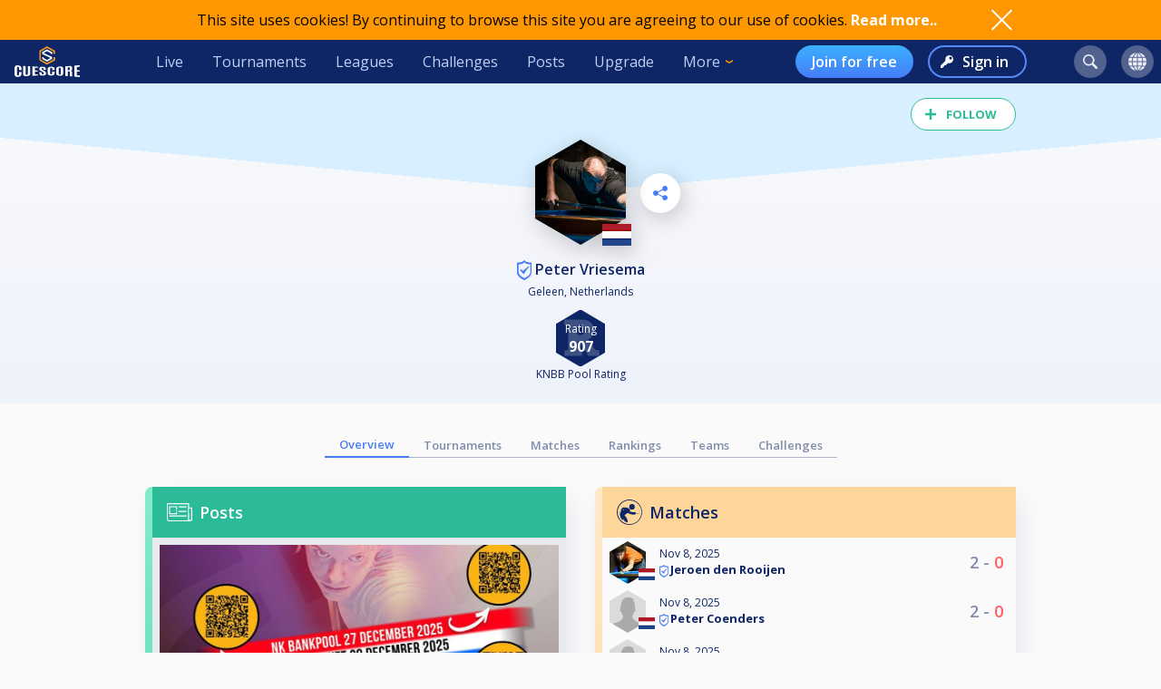

--- FILE ---
content_type: text/html; charset=UTF-8
request_url: https://cuescore.com/player/Peter+Vriesema/17727388
body_size: 12277
content:
<!doctype html>
<html lang="en">
  <head>
    <script async src="https://www.googletagmanager.com/gtag/js?id=G-7457HBL56M"></script>
<script>
  window.dataLayer = window.dataLayer || [];
  function gtag(){dataLayer.push(arguments);}
  gtag('js', new Date());
  gtag('config', 'G-7457HBL56M');
</script>

    <title>Peter Vriesema</title>
    <script src="/js/jquery/3.7.1/jquery-3.7.1.min.js"></script>
    <!--<script src="https://code.jquery.com/jquery-migrate-3.5.2.min.js"></script>-->
    <script defer src="https://js.stripe.com/v3/"></script>
    <script defer type="text/javascript" src="/js/cs/cs.min-1.5.js"></script>
<script defer type="text/javascript" src="/js/cs/cs.lang.php?v=1.5"></script>
<script defer type="text/javascript" src="/js/cs/jquery.cs.min-1.5.js"></script><script type="text/javascript" src="/js/cuescore.min.js?v=1.5"></script>
    <link rel="apple-touch-icon-precomposed" sizes="57x57" href="/apple-touch-icon-57x57.png" />
    <link rel="apple-touch-icon-precomposed" sizes="60x60" href="/apple-touch-icon-60x60.png" />
    <link rel="apple-touch-icon-precomposed" sizes="72x72" href="/apple-touch-icon-72x72.png" />
    <link rel="apple-touch-icon-precomposed" sizes="76x76" href="/apple-touch-icon-76x76.png" />
    <link rel="apple-touch-icon-precomposed" sizes="114x114" href="/apple-touch-icon-114x114.png" />
    <link rel="apple-touch-icon-precomposed" sizes="120x120" href="/apple-touch-icon-120x120.png" />
    <link rel="apple-touch-icon-precomposed" sizes="144x144" href="/apple-touch-icon-144x144.png" />
    <link rel="apple-touch-icon-precomposed" sizes="152x152" href="/apple-touch-icon-152x152.png" />
    <link rel="icon" type="image/png" href="/favicon16.png" sizes="16x16" />
    <link rel="icon" type="image/png" href="/favicon32.png" sizes="32x32" />
    <link rel="icon" type="image/png" href="/favicon96.png" sizes="96x96" />
    <link rel="icon" type="image/png" href="/favicon128.png" sizes="128x128" />
    <link rel="icon" type="image/png" href="/favicon196.png" sizes="196x196" />
    <link rel="manifest" href="/manifest.json">
    <meta name="verification" content="3ef0e4fc4bf463869ac66ef2a8f70fdb" />
    <meta name="application-name" content="CueScore"/>
    <meta name="viewport" content="width=device-width, initial-scale=1">
    <!-- Chrome, Firefox OS, Opera and Vivaldi -->
    <meta name="theme-color" content="#0E2666">
    <!-- Windows Phone -->
    <meta name="msapplication-navbutton-color" content="#0E2666">
    <!-- iOS Safari -->
    <meta name="apple-mobile-web-app-status-bar-style" content="#0E2666">
    <meta name="apple-mobile-web-app-capable" content="yes">
    <meta name="mobile-web-app-capable" content="yes" />
    <meta name="msapplication-TileColor" content="#FFFFFF" />
    <meta name="msapplication-TileImage" content="/mstile-144x144.png" />
    <meta name="msapplication-square70x70logo" content="/mstile-70x70.png" />
    <meta name="msapplication-square150x150logo" content="/mstile-150x150.png" />
    <meta name="msapplication-wide310x150logo" content="/mstile-310x150.png" />
    <meta name="msapplication-square310x310logo" content="/mstile-310x310.png" />
    <link href="//fonts.googleapis.com/css?family=Open+Sans:400,600,700,800" rel="stylesheet" type="text/css">
    <link id="cs-code-main-css" data-version="1.4" href="/css/cuescore.min-1.4.css" rel="stylesheet" type="text/css">
    <link rel="alternate" href="//cuescore.com/player/Peter+Vriesema/17727388" hreflang="x-default" /><link rel="alternate" href="//cuescore.com/player/Peter+Vriesema/17727388?lang=no" hreflang="no" /><link rel="alternate" href="//cuescore.com/player/Peter+Vriesema/17727388?lang=fr" hreflang="fr" /><link rel="alternate" href="//cuescore.com/player/Peter+Vriesema/17727388?lang=el" hreflang="el" /><link rel="alternate" href="//cuescore.com/player/Peter+Vriesema/17727388?lang=de" hreflang="de" /><link rel="alternate" href="//cuescore.com/player/Peter+Vriesema/17727388?lang=nl" hreflang="nl" /><link rel="alternate" href="//cuescore.com/player/Peter+Vriesema/17727388?lang=mk" hreflang="mk" /><link rel="alternate" href="//cuescore.com/player/Peter+Vriesema/17727388?lang=fi" hreflang="fi" /><link rel="alternate" href="//cuescore.com/player/Peter+Vriesema/17727388?lang=es" hreflang="es" /><link rel="alternate" href="//cuescore.com/player/Peter+Vriesema/17727388?lang=sq" hreflang="sq" /><link rel="alternate" href="//cuescore.com/player/Peter+Vriesema/17727388?lang=ru" hreflang="ru" /><link rel="alternate" href="//cuescore.com/player/Peter+Vriesema/17727388?lang=se" hreflang="se" /><link rel="alternate" href="//cuescore.com/player/Peter+Vriesema/17727388?lang=pl" hreflang="pl" /><link rel="alternate" href="//cuescore.com/player/Peter+Vriesema/17727388?lang=it" hreflang="it" /><link rel="alternate" href="//cuescore.com/player/Peter+Vriesema/17727388?lang=pt" hreflang="pt" /><link rel="alternate" href="//cuescore.com/player/Peter+Vriesema/17727388?lang=hr" hreflang="hr" /><link rel="alternate" href="//cuescore.com/player/Peter+Vriesema/17727388?lang=sk" hreflang="sk" /><link rel="alternate" href="//cuescore.com/player/Peter+Vriesema/17727388?lang=ja" hreflang="ja" /><link rel="alternate" href="//cuescore.com/player/Peter+Vriesema/17727388?lang=da" hreflang="da" /><link rel="alternate" href="//cuescore.com/player/Peter+Vriesema/17727388?lang=zh" hreflang="zh" /><link rel="alternate" href="//cuescore.com/player/Peter+Vriesema/17727388?lang=cs" hreflang="cs" /><link rel="alternate" href="//cuescore.com/player/Peter+Vriesema/17727388?lang=hu" hreflang="hu" />
    <link rel="canonical" href="https://cuescore.com/player/Peter+Vriesema/17727388" /><meta property="fb:app_id" content="339170092957037" /><meta property="og:site_name" content="CueScore"/><meta property="og:type" content="article" /><meta property="og:image" content="https://img.cuescore.com/image/6/4/68735512796bef76de5a3dd43518ef6f.png?t=1673305818" />
<meta property="og:image:width" content="768" />
<meta property="og:image:height" content="887" /><meta property="og:url" content="https://cuescore.com/player/Peter+Vriesema/17727388" />
<meta property="og:title" content="Peter Vriesema" />
<meta property="og:description" content="CueScore helps people organize and run billiard tournaments, keep track of events near you, view livescores and checkout your competition.
Run tournaments for you and your friends, or enter national championships in the same system." />
<meta property="og:locale" content="en_US" /><meta property="og:locale:alternate" content="no_NO" /><meta property="og:locale:alternate" content="fr_FR" /><meta property="og:locale:alternate" content="el_GR" /><meta property="og:locale:alternate" content="de_DE" /><meta property="og:locale:alternate" content="nl_NL" /><meta property="og:locale:alternate" content="mk_MK" /><meta property="og:locale:alternate" content="fi_FI" /><meta property="og:locale:alternate" content="es_ES" /><meta property="og:locale:alternate" content="sq_AL" /><meta property="og:locale:alternate" content="ru_RU" /><meta property="og:locale:alternate" content="sv_SE" /><meta property="og:locale:alternate" content="pl_PL" /><meta property="og:locale:alternate" content="it_IT" /><meta property="og:locale:alternate" content="pt_BR" /><meta property="og:locale:alternate" content="hr_HR" /><meta property="og:locale:alternate" content="sk_SK" /><meta property="og:locale:alternate" content="ja_JP" /><meta property="og:locale:alternate" content="da_DK" /><meta property="og:locale:alternate" content="zh_CN" /><meta property="og:locale:alternate" content="cs_CZ" /><meta property="og:locale:alternate" content="hu_HU" />
    <!-- <link rel="stylesheet" href="//ajax.googleapis.com/ajax/libs/jqueryui/1.10.4/themes/smoothness/jquery-ui.css" /> -->
<script defer type="text/javascript" src="/js/zpin/jquery.zSuggest.js"></script>

    <link rel="stylesheet" href="/css/spinners.css" type="text/css">

    <script async src="https://cdn.fuseplatform.net/publift/tags/2/3797/fuse.js"></script>
    <script>
    /* Only register a service worker if it's supported */
    if ('serviceWorker' in navigator) {
      window.addEventListener('load', function() {
        navigator.serviceWorker.register('/service-worker.js');
      });      
    }
    </script>
  </head>
  <body>
    <div id="Container">
      <script>

var toggleList = function(elm) {
  if ( $(elm).siblings('.list').children('a').length > 1 ) {
    prevD();
    stopP();
    $(elm).siblings('.list').toggle();
    // Make sure other menus get closed:
    $('#header .list-1, #header .list, #proLine .list').each( function() {
      if ( $(this).parent().get(0) != $(elm).parent().get(0) ) {
        $(this).hide();
        $(this).parent().removeClass('is-active');
      }
    });
    // Prevent initial a tag getting fired:
    return false;
  }
};
var toggleDropdown = function(elm) {
  stopP(); 
  $(elm).children('.list-1').toggle();
  $('#header .list-1, #header .list, #proLine .list').each( function() {
    if ( $(this).parent().get(0) != elm ) {
      $(this).hide();
      $(this).parent().removeClass('is-active');
    }
  });
  if ( $(elm).hasClass('hamburger') ) {
    $(elm).toggleClass('is-active');
  }
};
var headerData = {
    "userId": 0,
    "firstname": "",
    "lastname": "",
    "profileUrl": "",
    "profileImg": "",
    "accounts": [],
    "shop": 0,
    "language": "en",
    "notifications": 0,
    "messages": 0
};    
$(document).ready( function() {
   CS.Header.init(headerData);
});
</script>
<style>
nav.secondary { height: 44px; background: white; display: none; align-items: center; justify-content: space-around; }
nav.secondary a { display: flex; align-items: center; height: 44px; padding: 0 12px; color: #0E2666; }
nav.secondary a:hover { text-decoration: none; background-color: #F3F3F3; }
#header { background: #0E2666; display: flex; align-items: center; position: sticky; top: 0; z-index: 9;}
#header > *:not(.hide) { display: flex; align-items: center; height: 48px; min-width: 48px; padding: 0 16px; color: #BFD0F5; }
#header > *:hover { text-decoration: none; background-color: #243A74 !important; cursor: pointer; }
#header div.dash { padding: 0 !important; }
#header a.home { background: url(/img/cs_pict.svg) center center / 28px no-repeat; }
#header a.live { margin-left: auto; }
#header.nouser a.home { background: transparent url(/img/cuescore-logo-white.svg) center center / 72px  no-repeat; width: 104px; }

#header a.selected { border-top: 4px solid transparent; border-bottom: 4px solid #FF9800; }
.secondary a.selected { border-top: 4px solid transparent; border-bottom: 4px solid #467DF7; font-weight: 600; }
#header .list-1 a.selected { border: 0; border-left: 4px solid #FF9800; }
#header .circle { margin: 0 8px; width: 36px; height: 36px; min-width: auto; border-radius: 18px; border: 0 !important; }
#header .circle:hover { background-color: #3E5185 !important; }
#header a.search { margin-left: auto; background: #51628F url(/img/search-icon.svg) center center / 16px no-repeat; }
#header a.notif { background: #51628F url(/img/notifications-icon.svg) center center / 16px no-repeat; position: relative;}
#header a.notif .count,
#header a.msg .count,
#header a.shop .count{ position: absolute; top: 0; display: none; right: -7px; font-size: 12px; font-weight: 600; line-height: normal; color: #0e2666; border-radius: 50%; background-color: #FF5F5F; width: 14px; height: 14px; padding: 0 4px; text-align: center; align-items: center; justify-content: center; }
#header a.msg .count { background-color: #32E0A6;  }
#header a.notif .count.active,
#header a.msg .count.active,
#header a.shop .count.active { display: flex; }
#header a.shop { background: #51628F url(/img/shop-icon.svg) center center / 20px no-repeat; position: relative;}
#header a.msg { background: #51628F url(/img/comment-white.svg) center center / 16px no-repeat; position: relative;}
    
#header .more { border: 0; padding-right: 30px; background: url(/img/arrow-down-orange.svg) right 16px center / 8px no-repeat; outline: none; font-family: inherit; font-size: inherit; line-height: inherit; position: relative;}
#header .more:active { outline: none; }
#header .more .list-1 { left: 0; right: unset; }
#header .list-1 { display: none; position: absolute; top: 48px; right: 0; background: #243A74; padding: 8px 0; border-radius: 0 0 4px 4px; box-shadow: 3px 6px 16px #0e266688; }
#header .list-1 a { display: block; color: #BFD0F5; text-align: left; height: 36px; padding: 0 32px ; display: flex; align-items: center; white-space: nowrap; }
#header .list-1 a:last-child { border-radius: 0 0 4px 4px; }
#header .list-1 a:hover { text-decoration: none; background-color: #3562CB; }

#header.nouser .user { display: none; }
#header .user { background: #51628F url() center center / 40px no-repeat; }
#header .user .list-1 a { background:  left 16px center no-repeat; padding-left: 44px; }
#header .user .list-1 a:hover { background-color: #3562CB; }
    
#header .user a.dashboard { background-image: url(/img/pro/dashboard-white.svg); background-size: 16px; }
#header .user a.orders { background-image: url(/img/menu/order.svg); }
#header .user a.settings { background-image: url(/img/menu/settings.svg); }
#header .user a.profile { background-image: url(/img/menu/profile.svg); }
#header .user a.scoreboard { background-image: url(/img/pro/scoreboard-light.svg); background-size: 18px; }
#header .user a.logout { background-image: url(/img/menu/logout.svg); color: #ff5f5f; }

#header .language { display: none; background: #51628F url(/img/language-icon.svg) center center / 20px no-repeat; position: relative;}
#header .language .list-1 { top: 42px; }
#header .language .list-1 a { background: left 16px center no-repeat; padding-left: 56px; }
#header .language .list-1 a:hover { background-color: #243A74; }
#header .menu { display: none; }

#header a.signup { display: none; margin-left: auto; height: 36px; border-radius: 18px; background:transparent linear-gradient(180deg, #3BB0FF 0%, #467DF7 100%) 0% 0% no-repeat padding-box; padding: 0 18px; color: #FFF; font-weight: 600; }
#header a.login { display: none; height: 36px; background: transparent url(/img/key-white.svg) left 12px center / 14px no-repeat; border: 2px solid #5788F6; color: #FFF; font-weight: 600; border-radius: 18px; padding: 0 18px 0 36px; margin-left: 16px;}
#header.nouser a.signup, #header.nouser a.login, #header.nouser .language { display: flex; }
#header.nouser .dash, #header.nouser .notif { display: none; }
#proLine { display: none; position: sticky; top: 0; height: 48px; background: #0E2666; box-shadow: 3px 3px 6px #0325563D; display: flex; justify-content: flex-start; align-items: center; color: #FFF; font: normal normal normal 16px/15px Open Sans; z-index: 10; }  
#proLine.hide { display: none; }
#proLine > * { height: 48px;}
#proLine > *:hover { background-color: #243A74 !important;}
#proLine .homepage { width: 48px; background: transparent url(/img/cs_pict.svg) center center / 28px no-repeat;}
#proLine .support { width: 48px; background: transparent url(/img/question-white.svg) center center no-repeat; }
.dash { width: 48px; height: 48px; background: #467DF7 url(/img/pro/dashboard-white.svg) center center / 28px no-repeat; position: relative; }
.dash.selected { background: #FFF url(/img/pro/dashboard-blue.svg) center center / 28px no-repeat;  }
#header .dash:hover { background-color: #4074E8 !important;}
.dash > a { width: 48px; height: 48px; display: inline-block; }
#proLine .list, #header .list, #header .list-1 { display: none; }
#proLine .dash .list, #header .dash .list { background-color: #FFF; position: absolute; top: 48px; left: 0; width: auto; white-space: nowrap; z-index: 3; padding: 8px 0; box-shadow: 3px 6px 16px #0E266688; border-radius: 0 0 4px 4px;}
#proLine .dash .list a, #header .dash .list a { display: block; line-height: 36px; background-position: center left 16px; background-repeat: no-repeat; background-size: auto 24px; color: #0E2666 ; text-decoration: none; padding-left: 50px; padding-right: 20px; }
#proLine .dash .list a:hover, #header .dash .list a:hover { background-color: #F5FBFF; }    
#header .count { animation: notif-blink 3s infinite; }
@keyframes notif-blink {
  50%   { transform: scale(1.3); opacity: 1; }
  100%   { transform: scale(1); opacity: 1; }
}
#header > .hamburger { padding: 0 12px; }
.hamburger.is-active .hamburger-inner,.hamburger.is-active .hamburger-inner:after,.hamburger.is-active .hamburger-inner:before { background-color: #fff; }
.hamburger-box { position: relative; display: block; width: 20px; height: 24px; }
.hamburger-inner { top: 50%; display: block; margin-top: 0px; }
.hamburger-inner,.hamburger-inner:after,.hamburger-inner:before {position: absolute; width: 24px; height: 2px; transition-timing-function: ease; transition-duration: .15s; transition-property: transform; border-radius: 2px; background-color: #fff; }
.hamburger-inner:after,.hamburger-inner:before { display: block; content: ""; }
.hamburger-inner:before { top: -10px }
.hamburger-inner:after { bottom: -10px; }
.hamburger .hamburger-inner { transition-timing-function: cubic-bezier(.55,.055,.675,.19); transition-duration: 75ms; }
.hamburger .hamburger-inner:before { transition: top 75ms ease .12s,opacity 75ms ease; }
.hamburger .hamburger-inner:after { transition: bottom 75ms ease .12s,transform 75ms cubic-bezier(.55,.055,.675,.19); }
.hamburger.is-active .hamburger-inner { transition-delay: .12s; transition-timing-function: cubic-bezier(.215,.61,.355,1); transform: rotate(45deg); }
.hamburger.is-active .hamburger-inner:before { top: 0; transition: top 75ms ease,opacity 75ms ease .12s; opacity: 0; }
.hamburger.is-active .hamburger-inner:after { bottom: 0; transition: bottom 75ms ease,transform 75ms cubic-bezier(.215,.61,.355,1) .12s; transform: rotate(-90deg); }

@media only screen and (max-width: 960px) {
  #proLine { height: 48px; }
  #proLine .homepage { width: 48px; height: 48px; }
  #proLine .dash .select { width: 100vw; left: -48px; }
  #proLine .dash { width: 48px; height: 48px;}
  #proLine .dash > a { width: 48px; height: 48px;}

  #header .list-1 a { height: 44px; }
  #header .home { display: flex; width: 48px; }
  #header .menu { display: flex; }
  #header .dash { display: flex; }
  #header .profiles { display: flex; }
  #header .circle { margin: 0 4px; }
  #header .user { margin-right: 4px; }
  #proLine .dash .list, #header .dash .list, #header .list, #header .list-1 { position: fixed; top: 48px !important; left: 0; right: unset; width: 100vw; height: 100vh; overflow-y: scroll; padding-bottom: 64px;}
  #header > .live,
  #header > .tournaments,
  #header > .leagues, 
  #header > .challenges,
  #header > .news, 
  #header > .upgrade,
  #header > .more,
  #header.nouser > a.signup { display: none; }
  #header.nouser a.login { margin-left: auto; }
  nav.secondary { display: flex; }
}
</style>
<div id="cookie-notice">
  <div style="display: flex; justify-content: space-between; width: 960px;  align-items: center;">
    <div class="desc">This site uses cookies! By continuing to browse this site you are agreeing to our use of cookies. <a href="/policy/cookie">Read more..</a></div>
    <div class="ok" onclick="CS.Cookie.OK();"></div>
  </div>
</div>

<nav id="proLine" class="hide">
  <a class="homepage" href="/"></a>
  <div class="dash">
    <a href="" onclick="toggleList(this);"></a>
    <div class="list hideOnDocClick"></div>
  </div>
  <a class="support" href="/support/" style="margin-left: auto;" title="Support"></a>
  <!--
  <div class="profiles">
    <a href="" onclick="toggleList(this);"></a>
    <div class="list hideOnDocClick"></div>
  </div>
  -->
</nav>
<nav id="header" class="noPrint nouser">
  <a class="home" href="/"></a>
  <div class="dash">
    <a href="" onclick="toggleList(this);"></a>
    <div class="list hideOnDocClick"></div>
  </div>
  <a class="live " href="/live">Live</a>
  <a class="tournaments " href="/tournaments">Tournaments</a>
  <a class="leagues " href="/leagues">Leagues</a>
  <a class="challenges " href="/challenges">Challenges</a>
  <a class="news " href="/posts">Posts</a>
  <a class="upgrade " href="/pro">Upgrade</a>
  <div class="more" onclick="toggleDropdown(this);">More
    <nav class="list-1 hideOnDocClick">
      <!--<a class="players " href="/players/">Players</a>
      <a class="teams " href="/teams/">Teams</a>-->
      <a class="organizations " href="/organizations/">Organizations</a>
      <a class="venues " href="/venues/">Venues</a>
      <a class="schema " href="/schema/">Brackets</a>
      <a href="/scoreboard/">Scoreboard</a>
      <a href="https://api.cuescore.com/">API</a>
      <a class="" href="/support/">Support</a>
      <a href="/about">About</a>
    </nav>
  </div>
  
  <a class="signup" href="/signup">Join for free</a>
  <a class="login" href="/login">Sign in</a>
      
  <a class="search circle " href="/search"></a>
  <a class="notif circle " href="/notifications/"><div class="count">!</div></a>
  
  <a class="shop circle hide" href="/"><div class="count active">!</div></a>
  <div class="language circle unselectable" onclick="toggleDropdown(this);">
    <nav class="list-1 hideOnDocClick">
      <a href="/language/?lang=cs" title="Czech" style="background-image: url(/img/flags/png-country-4x2-none/res-28x21/cz.png);"> čeština</a>
      <a href="/language/?lang=da" title="Danish" style="background-image: url(/img/flags/png-country-4x2-none/res-28x21/dk.png);"> Dansk</a>  
      <a href="/language/?lang=de" title="German" style="background-image: url(/img/flags/png-country-4x2-none/res-28x21/de.png);"> Deutsch</a>
      <a href="/language/?lang=el" title="Greek" style="background-image: url(/img/flags/png-country-4x2-none/res-28x21/gr.png);"> Ελληνικά</a>
      <a href="/language/?lang=en" title="English (US)" style="background-image: url(/img/flags/png-country-4x2-none/res-28x21/us.png);"> English</a>
      <a href="/language/?lang=es" title="Spanish" style="background-image: url(/img/flags/png-country-4x2-none/res-28x21/es.png);"> Español</a>
      <a href="/language/?lang=fi" title="Finnish" style="background-image: url(/img/flags/png-country-4x2-none/res-28x21/fi.png);"> Suomi</a>
      <a href="/language/?lang=fr" title="French" style="background-image: url(/img/flags/png-country-4x2-none/res-28x21/fr.png);"> Français</a>
      <a href="/language/?lang=hr" title="Croatian" style="background-image: url(/img/flags/png-country-4x2-none/res-28x21/hr.png);"> Hrvatski</a>
      <a href="/language/?lang=hu" title="Hungarian" style="background-image: url(/img/flags/png-country-4x2-none/res-28x21/hu.png);"> Magyar</a>
      <a href="/language/?lang=it" title="Italian" style="background-image: url(/img/flags/png-country-4x2-none/res-28x21/it.png);"> Italiano</a>
      <a href="/language/?lang=ja" title="Japanese" style="background-image: url(/img/flags/png-country-4x2-none/res-28x21/jp.png);"> 日本語</a>
      <a href="/language/?lang=mk" title="Macedonian" style="background-image: url(/img/flags/png-country-4x2-none/res-28x21/mk.png);"> македонски</a>
      <a href="/language/?lang=no" title="Norwegian" style="background-image: url(/img/flags/png-country-4x2-none/res-28x21/no.png);"> Norsk bokmål</a>
      <a href="/language/?lang=nl" title="Dutch" style="background-image: url(/img/flags/png-country-4x2-none/res-28x21/nl.png);"> Nederlands</a>
      <a href="/language/?lang=pl" title="Polish" style="background-image: url(/img/flags/png-country-4x2-none/res-28x21/pl.png);"> Polski</a>
      <a href="/language/?lang=pt" title="Brazilian portuguese" style="background-image: url(/img/flags/png-country-4x2-none/res-28x21/br.png);"> Português</a>
      <a href="/language/?lang=ru" title="Russian" style="background-image: url(/img/flags/png-country-4x2-none/res-28x21/ru.png);"> русский</a>
      <a href="/language/?lang=sk" title="Slovak" style="background-image: url(/img/flags/png-country-4x2-none/res-28x21/sk.png);"> Slovenčina</a>
      <a href="/language/?lang=sq" title="Albanian" style="background-image: url(/img/flags/png-country-4x2-none/res-28x21/al.png);"> Shqip</a>  
      <a href="/language/?lang=se" title="Swedish" style="background-image: url(/img/flags/png-country-4x2-none/res-28x21/se.png);"> Svenska</a>  
      <a href="/language/?lang=zh" title="Chinese" style="background-image: url(/img/flags/png-country-4x2-none/res-28x21/cn.png);"> 中文</a>
    </nav>
  </div>
  <div class="user circle" onclick="toggleDropdown(this);">
    <nav class="list-1 hideOnDocClick">
      <a class="profile icon" href="">Profile</a>
      <a class="scoreboard icon" href="/scoreboard/?code=personal">Personal scoreboard</a>
      <a class="dashboard icon" href="javascript:void(0);" onclick="toggleList($('#header .dash a').get(0));">Dashboard</a>
      <a class="orders icon" href="/home/orders">Orders</a>
      <a class="settings icon" href="/home/settings">Settings</a>
      <a class="logout icon" href="/login/?logout">Log out</a>
    </nav>
  </div>
  
  <div class="menu hamburger" onclick="toggleDropdown(this);">
    <div class="hamburgerbox">
      <div class="hamburger-inner"></div>
    </div>
    <nav class="list-1 hideOnDocClick">
      <a class="live " href="/live">Live</a>
      <a class="tournaments " href="/tournaments">Tournaments</a>
      <a class="leagues " href="/leagues">Leagues</a>
      <a class="challenges " href="/challenges">Challenges</a>
      <a class="news " href="/posts">Posts</a>
      <a class="upgrade " href="/pro">Upgrade</a>
      <!--<a class="players " href="/players/">Players</a>
      <a class="teams " href="/teams/">Teams</a>-->
      <a class="organizations " href="/organizations/">Organizations</a>
      <a class="venues " href="/venues/">Venues</a>
      <a class="schema " href="/schema/">Brackets</a>
      <a href="/scoreboard/">Scoreboard</a>
      <a href="https://api.cuescore.com/">API</a>
      <a class="" href="/support/">Support</a>
    </nav>
  </div>
</nav>
<nav class="secondary">
  <a class="live " href="/live">Live</a>
  <a class="tournaments " href="/tournaments">Tournaments</a>
  <a class="leagues " href="/leagues">Leagues</a>
  <a class="upgrade " href="/pro">Upgrade</a>
</nav>
<div id="Shop" class="CSModalBtn" style="height: 0;">
  <div id="OrderBox" class="CSModalBox Order dropshadow">
    <h2>Shopping cart</h2>
    <div id="Cart"></div>
  </div>
</div>
      <div id="Content">
        
        <style>
#Content { padding-top: 0; }
.playerProfile img.badge { vertical-align: bottom; margin-right: 4px; } 
.playerProfile{ padding-top: 16px; height: auto; position: relative; background: transparent linear-gradient(180deg, #FAFAFB 0%, #EEF2FB 100%) 0% 0% no-repeat padding-box; color: #0E2666; z-index: 2; overflow: hidden; text-align: center; padding-bottom: 8px; margin-bottom: 32px; }
.playerProfile:before { content: ""; width: 100%; height: 120px; position: absolute; left: -50%; top: 0px; z-index: -1; background: linear-gradient(to top right, transparent 50%, #E1E7F4 0);}
.playerProfile:after { content: ""; width:  100%; height: 120px; position: absolute; right: -50%; top: 0px; z-index: -1; background: linear-gradient(to top left, transparent 50%, #E1E7F4 0);}
.playerProfile.male:before { background: linear-gradient(to top right, transparent 50%, #D7EFFF 0); }
.playerProfile.male:after { background: linear-gradient(to top left, transparent 50%, #D7EFFF 0);}
.playerProfile.female:before { background: linear-gradient(to top right, transparent 50%, #D6F9ED 0); }
.playerProfile.female:after { background: linear-gradient(to top left, transparent 50%, #D6F9ED 0);}
.playerProfile .playerProfileBtns { position: absolute; top: 28%; left: calc(50% + 66px);}    
.playerProfile .editBtn { margin-right: 16px; border-radius: 50%; background: white url(/img/pen-blue.svg) center center / 16px no-repeat; width: 44px; height: 44px;display: inline-block;  filter: drop-shadow(3px 6px 12px rgba(0,0,0,.2)); }   
.playerProfile .sharePlayerBtn { border-radius: 50%; background: white url(/img/share-icon-blue.svg) center center / 16px no-repeat; width: 44px; height: 44px;display: inline-block;  filter: drop-shadow(3px 6px 12px rgba(0,0,0,.2)); }   
.playerProfile .profileImg { position: relative; width: 100px; margin: auto; margin-top: 46px;}
.playerProfile .profileImg img { max-width: 100px; filter: drop-shadow(3px 6px 12px rgba(0,0,0,.2)); }
.playerProfile .profileImg img.flag { position: absolute; bottom: 4px; left: calc(50% + 24px); width: 32px; }
.playerProfile h1.name{font-size: initial; font-weight: 600; margin-bottom: 4px; }
.playerProfile h1.name a { color: inherit; text-decoration: none; }
.playerProfile h1.name a:hover { text-decoration: none; }
.playerProfile .subTitle { font-size: 12px; }       

.playerOwnMenu { position: absolute; top: 28%; right: calc(50% + 66px); height: 0; z-index: 3; max-width: 960px; margin: auto; text-align: center;}    
.playerOwnMenu .createNew { margin: auto; height: 44px; width: 44px; font-weight: 600; display: flex; align-items: center; background: #467DF7 url(/img/scoreboard-plus.svg) center center / 14px no-repeat; border-radius: 50%; color: #FFF; text-transform: uppercase; filter: drop-shadow(3px 6px 12px rgba(0,0,0,.2)); }
.playerOwnMenu .createNew:hover { cursor:pointer; background-color: #5788F6; }
    
.playerMenu { display: flex; align-items: center; justify-content: center; flex-wrap: wrap; margin: 0 auto 32px auto; max-width: 640px; }
.playerMenu a { text-align: center; padding: 4px 16px;  font-size: 13px; border-bottom: 1px solid #AEB5C9; color: #808CAC; font-weight: 600; }
.playerMenu a.selected { border-bottom: 2px solid #467DF7; color: #467DF7; } 
div.ratings { display: flex; justify-content: center; }
a.rating { display: flex; justify-content: center; flex-direction: column; align-items: center; padding: 8px; overflow: hidden; text-align: center; }
a.rating:hover { text-decoration: none; }
a.rating div.name { white-space: nowrap; text-overflow: ellipsis; font-size: 12px; text-decoration: none; color: #0E2666; }
div.ratingHex { margin-top: 4px; border-bottom: 0; width: 54px; height: 62px; color: #FFF; font-size: 16px; font-weight: 700; background: transparent url(/img/hex-rating.svg) center center / 54px no-repeat; display: flex; flex-direction: column; align-items: center; justify-content: center; }
    
.representation { display:flex; justify-content: center; margin: 8px 0;}
    
.represents { text-align: center; margin-top: 8px; display: flex; justify-content: center; align-items: center; margin: 0 16px;}
.represents .text { font-size: 12px; color: #51628F; text-align: left; }
.represents .name { font-size: 14px; color: #0E2666; text-align: left; }
.represents .img img{ width: 43px;  filter: drop-shadow(0px 0px 4px #808CAC); margin-right: 8px; }
    
.represents-owner { text-align: center; margin-top: 8px; display: flex; justify-content: center; align-items: center; margin: 0 16px;}
.represents-owner .text { font-size: 12px; color: #51628F; text-align: right; }
.represents-owner .name { font-size: 14px; color: #0E2666; text-align: right; }
.represents-owner .img img{ width: 43px;  filter: drop-shadow(0px 0px 4px #808CAC); margin-left: 8px; }
</style>

<header class="playerProfile male">
  <div class="likesharecontainer" style="height: 0px; "><div id="LikeBtn" class="noPrint ">
  <span>Follow</span>
  <form method="post" onsubmit="return false;">
  <input type="hidden" name="like" value="1" />
  <div id="dislike" class="disabled hide hideOnDocClick">You need to log in to perform this action</div>
</form>
</div></div>
  <div class="playerProfileBtns"><div class="sharePlayerBtn" onclick="ModalLoader.openSrc('/ajax/share-player.php?playerId=17727388', false);"></div></div>
  <div class="playerOwnMenu"></div>
      <div class="profileImg PROFILE CSGallery" data-image-id="21374509" data-pin-id="17727388"><img src="//img.cuescore.com/image/6/3/68735512796bef76de5a3dd43518ef6f.png?t=1673305818" alt="Profileimage" />
      <img class="flag" src="/img/flags/png-country-4x2-none/res-40x30/nl.png" alt=""  title="Netherlands" />
    </div>
  <h1 class="name"><a href="//cuescore.com/player/Peter+Vriesema/17727388">    <span class="claimed" title="Verified user" rel="tooltip"></span> Peter Vriesema</a></h1>
  <div class="subTitle">Geleen, Netherlands</div>    
  <div class="represents"></div>
  
  <div class="ratings"><a class="rating" href="//cuescore.com/rating/KNBB+Pool+Rating/20655568?playerId=17727388">
  <div class="ratingHex">
    <div style="font-size: 12px; font-weight: normal;">Rating</div>
    <div>907</div>
  </div>
  <div class="name">KNBB Pool Rating</div>
</a></div>
  <div class="center" style="margin-top: 8px;"></div>
</header>

<div class="playerMenu mpad">
  <a href="//cuescore.com/player/Peter+Vriesema/17727388" class="selected">Overview</a>
  <a href="//cuescore.com/player/Peter+Vriesema/17727388/tournaments" class="">Tournaments</a>
  <a href="//cuescore.com/player/Peter+Vriesema/17727388/matches" class="">Matches</a>
  <a href="//cuescore.com/player/Peter+Vriesema/17727388/rankings" class="">Rankings</a>
  <a href="//cuescore.com/player/Peter+Vriesema/17727388/teams" class="">Teams</a>
  <a href="//cuescore.com/player/Peter+Vriesema/17727388/challenges" class="">Challenges</a>
</div>
<style>

.card { position: relative; max-width: 464px; margin-bottom: 32px; box-shadow: 6px 12px 24px #0E266614; border-radius: 8px; overflow: ; padding-left: 8px; flex-basis: 50%; padding-bottom: 32px; }
.card:before { content: ""; position: absolute; left: 0; width: 8px; height: 100%; border-radius: 8px 0 0 8px; background: linear-gradient(180deg, #F0F0F0 0%, #BFD0F5 100%);}    
.card > div > { overflow: hidden; }
.card h2 { font-size: 18px; text-indent: 52px; background: #E1E7F4; padding: 16px 0; margin: 0;}
.card table .profileImage { padding-left: 8px; }
.card .more { position: absolute; bottom: -18px; left: 50%; transform: translate(-50%); text-align: center; }
.card.upcomingEvents h2 { background: #E1E7F4 url(/img/calendar-blue.svg) left 16px center no-repeat; }
.card .match .matchdetails .name a { color: inherit; }
@media only screen and (max-width: 960px) {   
  .card { flex-basis: 100%; }
}
</style>
<div class="Player content">
  <div class="profile">    
    <div class="mpad" style="display: flex; justify-content: space-between; flex-wrap: wrap;">
      
      
      
      <style>

.card.latestPosts h2 { background: #2BBB98 url(/img/pro/articles-white.svg) left 16px center / 28px no-repeat; color: #FFF;}
.card.latestPosts:before { background: transparent linear-gradient(0deg, #2BBB98 0%, #84ECC9 100%); }

.card .post {  }
.card .post:hover { background-color: #F5FBFF; }

.card .post .postImage { padding: 8px; padding-bottom: 0; background: #E7E9EC; }
.card .post .postImage img { width: 100%; }
.card .post .titleLine { display: flex; justify-content: flex-start; align-items: center; background: #E7E9EC; padding: 8px 8px; margin-bottom: 16px;  }
.card .post .title { padding: 8px; }
.card .post .title a { color: inherit; font-weight: 600;  }
.card .post .title a:hover { text-decoration: underline; }
</style>
 
<div class="latestPosts card">
  <h2>Posts</h2>
  
  <div class="posts">
    <div class="post">
  <div class="postImage"><a href="//cuescore.com/KNBB/posts/NK+Bankpool%2C+One+Pocket+en+Scotch+Doubles+2025+%E2%80%93+Infinity+Wageningen/71935395"><img src="//img.cuescore.com/image/9/7/990281b7f7359a9a49fbf5cf7b500a4a.png?t=1762437204" alt="Post image" /></a></div>  
  <div class="titleLine">
    <div class="pro profileImage" style="width: 35px;"><div class="ownerIcons"><a href="//cuescore.com/KNBB"><img class="owner middle" src="//img.cuescore.com/image/d/2/d78f8019b525670fa5007071f107e124.png?t=1555513055" alt="Organization logo" title="Koninklijke Nederlandse Biljartbond" /></a></div></div>
    <div class="title"><a href="//cuescore.com/KNBB/posts/NK+Bankpool%2C+One+Pocket+en+Scotch+Doubles+2025+%E2%80%93+Infinity+Wageningen/71935395">NK Bankpool, One Pocket en Scotch Doubles 2025 – Infinity Wageningen</a></div>
  </div>
</div><div class="post">
  <div class="postImage"><a href="//cuescore.com/KNBB/posts/NK+Pool+tijdens+seizoen+2025%252F2026+bekend/69271693"><img src="//img.cuescore.com/image/1/7/1eec9afc8366b3d02845e98bbbc65ded.png?t=1759826421" alt="Post image" /></a></div>  
  <div class="titleLine">
    <div class="pro profileImage" style="width: 35px;"><div class="ownerIcons"><a href="//cuescore.com/KNBB"><img class="owner middle" src="//img.cuescore.com/image/d/2/d78f8019b525670fa5007071f107e124.png?t=1555513055" alt="Organization logo" title="Koninklijke Nederlandse Biljartbond" /></a></div></div>
    <div class="title"><a href="//cuescore.com/KNBB/posts/NK+Pool+tijdens+seizoen+2025%252F2026+bekend/69271693">NK Pool tijdens seizoen 2025/2026 bekend</a></div>
  </div>
</div><div class="post">
  <div class="postImage"><a href="//cuescore.com/KNBB/posts/Laatste+kans+op+Eurotour+Tickets/68492887"><img src="//img.cuescore.com/image/8/7/8ececf29d8a22325069f64bc62ec2ff0.png?t=1758119453" alt="Post image" /></a></div>  
  <div class="titleLine">
    <div class="pro profileImage" style="width: 35px;"><div class="ownerIcons"><a href="//cuescore.com/KNBB"><img class="owner middle" src="//img.cuescore.com/image/d/2/d78f8019b525670fa5007071f107e124.png?t=1555513055" alt="Organization logo" title="Koninklijke Nederlandse Biljartbond" /></a></div></div>
    <div class="title"><a href="//cuescore.com/KNBB/posts/Laatste+kans+op+Eurotour+Tickets/68492887">Laatste kans op Eurotour Tickets</a></div>
  </div>
</div>
  </div>
  <div class="more"><a class="btnLink" href="//cuescore.com/player/Peter+Vriesema/17727388/posts">Show more</a></div>
</div>
      <style>

.card.latestMatches h2 { background: #FFD699 url(/img/player-icon-blue.svg) left 16px center / 28px no-repeat; }
.card.latestMatches:before { background: transparent linear-gradient(0deg, #FFC166 0%, #FFEACC 100%); }

.card .match { display: flex; justify-content: space-between; align-items: stretch; padding: 0px 8px; padding-right: 0; overflow: hidden; /*border-bottom: 1px solid #EDEDED;*/ max-width: 100%; }
.card .match:hover { background-color: #F5FBFF; }
.card .match .name { font-size: 13px;  text-overflow: ellipsis; overflow: hidden; }
.card .match .date,
.card .match .tableinfo { font-size: 12px; text-overflow: ellipsis; white-space: nowrap; overflow: hidden; }

.card .match .matchdetails { flex: 1; display: flex; align-items: center; padding: 4px 0; min-width: 0; flex: 1; }

.card .match:nth-child(odd) .opponentdetails { background: #B0DFFF; }
    .image { width: 55px; }
.image div { position: relative; width: 46px; height: 46px; }
.image div .profileimg { width: 40px; }
.image div .flag { position: absolute; bottom: 6%; left: calc(50% + 9px); width: 18px; }
.winner { color: #467DF7; }
.loser { color: #FF5F5F; }
.score { color: #808CAC; font-weight: 600; font-size: 18px; white-space: nowrap; display: flex; align-items: center;padding-right: 14px;  }
.score a { color: inherit; }
</style>
 
<div class="latestMatches card">
  <h2>Matches</h2>
  <table class="tournaments standard" style="width: 100%;">
    <tbody>
        <div class="match">
  <div class="matchdetails">
    <div class="image" style="vertical-align: middle;"><div><a href="//cuescore.com/player/Jeroen+den+Rooijen/1164450"><img class="profileimg" src="//img.cuescore.com/image/5/2/5de790bffd04d939aa7f48ee95fc86f0.png?t=1479820225" alt="" /></a><img class="flag" src="/img/flags/png-country-4x2-none/res-40x30/nl.png" alt="Flag" rel="tooltip" title="Netherlands" /></div></div>
    <div>
      <div class="date">Nov 8, 2025</div>
      <div class="name bold"><a href="//cuescore.com/player/Jeroen+den+Rooijen/1164450"><span class="claimed" title="Verified user"></span>Jeroen den Rooijen</a></div>
      <!--<div class="tableinfo">Klaver4 - Table 4</div>-->
    </div>
  </div>
  <div class="center score">
    <a href="//cuescore.com/tournament/NPB+open+5de+Hub+Hermans+memorial+poulefase+zaterdag+19%3A00./67690672#match-72105997"><span class="">2</span> - <span class="loser">0</span></a>
  </div>
</div><div class="match">
  <div class="matchdetails">
    <div class="image" style="vertical-align: middle;"><div><a href="//cuescore.com/player/Peter+Coenders/52497283"><img class="profileimg" src="//img.cuescore.com/image/8/2/862c792ba8eb7f97e626fbe6cbcc59f6.png" alt="" /></a><img class="flag" src="/img/flags/png-country-4x2-none/res-40x30/nl.png" alt="Flag" rel="tooltip" title="Netherlands" /></div></div>
    <div>
      <div class="date">Nov 8, 2025</div>
      <div class="name bold"><a href="//cuescore.com/player/Peter+Coenders/52497283"><span class="claimed" title="Verified user"></span>Peter Coenders</a></div>
      <!--<div class="tableinfo">Klaver4 - Table 7</div>-->
    </div>
  </div>
  <div class="center score">
    <a href="//cuescore.com/tournament/NPB+open+5de+Hub+Hermans+memorial+poulefase+zaterdag+19%3A00./67690672#match-72105958"><span class="">2</span> - <span class="loser">0</span></a>
  </div>
</div><div class="match">
  <div class="matchdetails">
    <div class="image" style="vertical-align: middle;"><div><a href="//cuescore.com/player/Kevin+Wesselo/49369486"><img class="profileimg" src="//img.cuescore.com/image/8/2/862c792ba8eb7f97e626fbe6cbcc59f6.png" alt="" /></a><img class="flag" src="/img/flags/png-country-4x2-none/res-40x30/nl.png" alt="Flag" rel="tooltip" title="Netherlands" /></div></div>
    <div>
      <div class="date">Nov 8, 2025</div>
      <div class="name bold"><a href="//cuescore.com/player/Kevin+Wesselo/49369486"><span class="claimed" title="Verified user"></span>Kevin Wesselo</a></div>
      <!--<div class="tableinfo">Klaver4 - Table 2</div>-->
    </div>
  </div>
  <div class="center score">
    <a href="//cuescore.com/tournament/NPB+open+5de+Hub+Hermans+memorial+poulefase+zaterdag+19%3A00./67690672#match-72105925"><span class="">2</span> - <span class="loser">0</span></a>
  </div>
</div><div class="match">
  <div class="matchdetails">
    <div class="image" style="vertical-align: middle;"><div><a href="//cuescore.com/player/Mike+Maassen/50009998"><img class="profileimg" src="//img.cuescore.com/image/7/2/7c254e113624aefd030ab577c5c44fb7.png?t=1731295451" alt="" /></a><img class="flag" src="/img/flags/png-country-4x2-none/res-40x30/us.png" alt="Flag" rel="tooltip" title="United States" /></div></div>
    <div>
      <div class="date">Nov 8, 2025</div>
      <div class="name bold"><a href="//cuescore.com/player/Mike+Maassen/50009998"><span class="claimed" title="Verified user"></span>Mike Maassen</a></div>
      <!--<div class="tableinfo">Klaver4 - Table 6</div>-->
    </div>
  </div>
  <div class="center score">
    <a href="//cuescore.com/tournament/NPB+open+5de+Hub+Hermans+memorial+poulefase+zaterdag+19%3A00./67690672#match-72105892"><span class="">1</span> - <span class="winner">2</span></a>
  </div>
</div><div class="match">
  <div class="matchdetails">
    <div class="image" style="vertical-align: middle;"><div><a href="//cuescore.com/player/Roger+Vossen/71156776"><img class="profileimg" src="//img.cuescore.com/image/8/2/862c792ba8eb7f97e626fbe6cbcc59f6.png" alt="" /></a><img class="flag" src="/img/flags/png-country-4x2-none/res-40x30/nl.png" alt="Flag" rel="tooltip" title="Netherlands" /></div></div>
    <div>
      <div class="date">Nov 8, 2025</div>
      <div class="name bold"><a href="//cuescore.com/player/Roger+Vossen/71156776"><span class="claimed" title="Verified user"></span>Roger Vossen</a></div>
      <!--<div class="tableinfo">Klaver4 - Table 6</div>-->
    </div>
  </div>
  <div class="center score">
    <a href="//cuescore.com/tournament/NPB+open+5de+Hub+Hermans+memorial+poulefase+zaterdag+19%3A00./67690672#match-72105856"><span class="">2</span> - <span class="loser">0</span></a>
  </div>
</div><div class="match">
  <div class="matchdetails">
    <div class="image" style="vertical-align: middle;"><div><a href="//cuescore.com/player/Bjorn+Salden/51810229"><img class="profileimg" src="//img.cuescore.com/image/8/2/862c792ba8eb7f97e626fbe6cbcc59f6.png" alt="" /></a><img class="flag" src="/img/flags/png-country-4x2-none/res-40x30/nl.png" alt="Flag" rel="tooltip" title="Netherlands" /></div></div>
    <div>
      <div class="date">Jun 21, 2025</div>
      <div class="name bold"><a href="//cuescore.com/player/Bjorn+Salden/51810229"><span class="claimed" title="Verified user"></span>Bjorn Salden</a></div>
      <!--<div class="tableinfo">Gemeenschapshuis D´r Sjtee Uul - Table 8</div>-->
    </div>
  </div>
  <div class="center score">
    <a href="//cuescore.com/tournament/N.K+promotie%252F1ste+league/62451100#match-62562841"><span class="">4</span> - <span class="loser">0</span></a>
  </div>
</div><div class="match">
  <div class="matchdetails">
    <div class="image" style="vertical-align: middle;"><div><a href="//cuescore.com/player/Michel+Thans/49942903"><img class="profileimg" src="//img.cuescore.com/image/5/2/5c8025392ba5988954589f5624424815.png?t=1728207343" alt="" /></a><img class="flag" src="/img/flags/png-country-4x2-none/res-40x30/nl.png" alt="Flag" rel="tooltip" title="Netherlands" /></div></div>
    <div>
      <div class="date">Jun 21, 2025</div>
      <div class="name bold"><a href="//cuescore.com/player/Michel+Thans/49942903"><span class="claimed" title="Verified user"></span>Michel Thans</a></div>
      <!--<div class="tableinfo">Gemeenschapshuis D´r Sjtee Uul - Table 3</div>-->
    </div>
  </div>
  <div class="center score">
    <a href="//cuescore.com/tournament/NPB+super+weekend+Gemeenschapshuis+d%27r+Sjtee+Uul+Nederlanse+kampioenschappen/57814606#match-62555659"><span class="">4</span> - <span class="loser">0</span></a>
  </div>
</div>
    </tbody>
  </table>
  <div class="more"><a class="btnLink" href="//cuescore.com/player/Peter+Vriesema/17727388/matches">Show more</a></div>
</div>
      <style>
.card.latestResults h2 { color: #BFD0F5; background: #0E2666 url(/img/finished-light.svg) left 16px center no-repeat; }
.card.latestResults:before { background: transparent linear-gradient(180deg, #808CAC 0%, #51628F 100%); }
</style>
 
<div class="latestResults card">
  <div>
  <h2>Results</h2>
  <table class="tournaments standard" style="width: 100%;">
    <tbody>
            
<tr class="tournament ">
  <td class="type Tournament" rel="tooltip" title="Tournament"></td>
  <td class="pro profileImage" style="width: 35px;"><div class="ownerIcons"><a href="//cuescore.com/npb"><img class="owner middle" src="//img.cuescore.com/image/7/2/7ec346a24291df9b724d0d1bc800e236.png?t=1754823818" alt="Organization logo" title="Nederlandse Poolbiljart Bond" /></a><img class="flag" src="/img/flags/png-country-4x2-none/res-40x30/nl.png" alt="Flag" rel="tooltip" title="Netherlands" /></div></td>
  <td style="padding: 8px 4px; padding-left: 0; ">
    <div class="date result"> November 8, 2025</div>
    <div class="name"><a class="bold" href="//cuescore.com/tournament/NPB+open+5de+Hub+Hermans+memorial+poulefase+zaterdag+19%3A00./67690672">NPB open 5de Hub Hermans memorial poulefase zaterdag 19:00.</a></div>
    <div class="info"><span class="organizer">Nederlandse Poolbiljart Bond</span> </div>
  </td>
  <td class="right nobr" style="color: #808CAC;""><span rel="tooltip" title="Position">21st / </span><span rel="tooltip" title="Participants">26 <img style="height: 10px;" src="/img/single-icon-light.svg" alt="" /></span></td>
  <td class="followCol"></td>
</tr>    
<tr class="tournament ">
  <td class="type Tournament" rel="tooltip" title="Tournament"></td>
  <td class="pro profileImage" style="width: 35px;"><div class="ownerIcons"><a href="//cuescore.com/npb"><img class="owner middle" src="//img.cuescore.com/image/7/2/7ec346a24291df9b724d0d1bc800e236.png?t=1754823818" alt="Organization logo" title="Nederlandse Poolbiljart Bond" /></a><img class="flag" src="/img/flags/png-country-4x2-none/res-40x30/nl.png" alt="Flag" rel="tooltip" title="Netherlands" /></div></td>
  <td style="padding: 8px 4px; padding-left: 0; ">
    <div class="date result"> June 21, 2025</div>
    <div class="name"><a class="bold" href="//cuescore.com/tournament/NPB+super+weekend+Gemeenschapshuis+d%27r+Sjtee+Uul+Nederlanse+kampioenschappen/57814606">NPB super weekend Gemeenschapshuis d'r Sjtee Uul Nederlanse kampioenschappen</a></div>
    <div class="info"><span class="organizer">Nederlandse Poolbiljart Bond</span> </div>
  </td>
  <td class="right nobr" style="color: #808CAC;""><span rel="tooltip" title="Position">33rd / </span><span rel="tooltip" title="Participants">53 <img style="height: 10px;" src="/img/single-icon-light.svg" alt="" /></span></td>
  <td class="followCol"></td>
</tr>    
<tr class="tournament ">
  <td class="type Tournament" rel="tooltip" title="Tournament"></td>
  <td class="pro profileImage" style="width: 35px;"><div class="ownerIcons"><a href="//cuescore.com/npb"><img class="owner middle" src="//img.cuescore.com/image/7/2/7ec346a24291df9b724d0d1bc800e236.png?t=1754823818" alt="Organization logo" title="Nederlandse Poolbiljart Bond" /></a><img class="flag" src="/img/flags/png-country-4x2-none/res-40x30/nl.png" alt="Flag" rel="tooltip" title="Netherlands" /></div></td>
  <td style="padding: 8px 4px; padding-left: 0; ">
    <div class="date result"> June 21, 2025</div>
    <div class="name"><a class="bold" href="//cuescore.com/tournament/N.K+promotie%252F1ste+league/62451100">N.K promotie/1ste league</a></div>
    <div class="info"><span class="organizer">Nederlandse Poolbiljart Bond</span> </div>
  </td>
  <td class="right nobr" style="color: #808CAC;""><span rel="tooltip" title="Position">9th / </span><span rel="tooltip" title="Participants">21 <img style="height: 10px;" src="/img/single-icon-light.svg" alt="" /></span></td>
  <td class="followCol"></td>
</tr>    
<tr class="tournament ">
  <td class="type Tournament" rel="tooltip" title="Tournament"></td>
  <td class="pro profileImage" style="width: 35px;"><div class="ownerIcons"><a href="//cuescore.com/KNBB"><img class="owner middle" src="//img.cuescore.com/image/d/2/d78f8019b525670fa5007071f107e124.png?t=1555513055" alt="Organization logo" title="Koninklijke Nederlandse Biljartbond" /></a><img class="flag" src="/img/flags/png-country-4x2-none/res-40x30/nl.png" alt="Flag" rel="tooltip" title="Netherlands" /></div></td>
  <td style="padding: 8px 4px; padding-left: 0; ">
    <div class="date result"> April 21, 2025</div>
    <div class="name"><a class="bold" href="//cuescore.com/tournament/NK+Pool+2025+Senioren+9-ball/56175919">NK Pool 2025 Senioren 9-ball</a></div>
    <div class="info"><span class="organizer">Koninklijke Nederlandse Biljartbond</span> </div>
  </td>
  <td class="right nobr" style="color: #808CAC;""><span rel="tooltip" title="Position">65th / </span><span rel="tooltip" title="Participants">79 <img style="height: 10px;" src="/img/single-icon-light.svg" alt="" /></span></td>
  <td class="followCol"></td>
</tr>    
<tr class="tournament ">
  <td class="type Tournament" rel="tooltip" title="Tournament"></td>
  <td class="pro profileImage" style="width: 35px;"><div class="ownerIcons"><a href="//cuescore.com/KNBB"><img class="owner middle" src="//img.cuescore.com/image/d/2/d78f8019b525670fa5007071f107e124.png?t=1555513055" alt="Organization logo" title="Koninklijke Nederlandse Biljartbond" /></a><img class="flag" src="/img/flags/png-country-4x2-none/res-40x30/nl.png" alt="Flag" rel="tooltip" title="Netherlands" /></div></td>
  <td style="padding: 8px 4px; padding-left: 0; ">
    <div class="date result"> April 20, 2025</div>
    <div class="name"><a class="bold" href="//cuescore.com/tournament/NK+Pool+2025+Senioren+10-ball/56175862">NK Pool 2025 Senioren 10-ball</a></div>
    <div class="info"><span class="organizer">Koninklijke Nederlandse Biljartbond</span> </div>
  </td>
  <td class="right nobr" style="color: #808CAC;""><span rel="tooltip" title="Position">65th / </span><span rel="tooltip" title="Participants">80 <img style="height: 10px;" src="/img/single-icon-light.svg" alt="" /></span></td>
  <td class="followCol"></td>
</tr>
    </tbody>
  </table>
  
  </div>
  <div class="more"><a class="btnLink" href="//cuescore.com/player/Peter+Vriesema/17727388/tournaments?s=0">Show more</a></div>
</div>
      <style>
.card.followingNotParticipating h2 { color: #FFF; background: #1F7E5D url(/img/check-white.svg) left 16px center no-repeat; }
.card.followingNotParticipating:before { background: transparent linear-gradient(180deg, #3EC698 0%, #1F7E5D 100%); }
</style>
 
<div class="followingNotParticipating card">
  <div>
    <h2>Following</h2>
    <table class="tournaments standard" style="width: 100%;">
      <tbody>
              
<tr class="tournament ">
  <td class="type Tournament" rel="tooltip" title="Tournament"></td>
  <td class="pro profileImage" style="width: 35px;"><div class="ownerIcons"><a href="//cuescore.com/npb"><img class="owner middle" src="//img.cuescore.com/image/7/2/7ec346a24291df9b724d0d1bc800e236.png?t=1754823818" alt="Organization logo" title="Nederlandse Poolbiljart Bond" /></a><img class="flag" src="/img/flags/png-country-4x2-none/res-40x30/nl.png" alt="Flag" rel="tooltip" title="Netherlands" /></div></td>
  <td style="padding: 8px 4px; padding-left: 0; ">
    <div class="date result"> November 9, 2025</div>
    <div class="name"><a class="bold" href="//cuescore.com/tournament/NPB+open+5de+Hub+Hermans+memorial+Dames+toernooi./69866848">NPB open 5de Hub Hermans memorial Dames toernooi.</a></div>
    <div class="info"><span class="organizer">Nederlandse Poolbiljart Bond</span> </div>
  </td>
  <td class="right nobr" style="color: #808CAC;""><span rel="tooltip" title="Participants">7 <img style="height: 10px;" src="/img/single-icon-light.svg" alt="" /></span></td>
  <td class="followCol"></td>
</tr>    
<tr class="tournament ">
  <td class="type Tournament" rel="tooltip" title="Tournament"></td>
  <td class="pro profileImage" style="width: 35px;"><div class="ownerIcons"><a href="//cuescore.com/npb"><img class="owner middle" src="//img.cuescore.com/image/7/2/7ec346a24291df9b724d0d1bc800e236.png?t=1754823818" alt="Organization logo" title="Nederlandse Poolbiljart Bond" /></a><img class="flag" src="/img/flags/png-country-4x2-none/res-40x30/nl.png" alt="Flag" rel="tooltip" title="Netherlands" /></div></td>
  <td style="padding: 8px 4px; padding-left: 0; ">
    <div class="date result"> November 9, 2025</div>
    <div class="name"><a class="bold" href="//cuescore.com/tournament/NPB+open+5de+Hub+Hermans+memorial+finaledag./67690687">NPB open 5de Hub Hermans memorial finaledag.</a></div>
    <div class="info"><span class="organizer">Nederlandse Poolbiljart Bond</span> </div>
  </td>
  <td class="right nobr" style="color: #808CAC;""><span rel="tooltip" title="Participants">64 <img style="height: 10px;" src="/img/single-icon-light.svg" alt="" /></span></td>
  <td class="followCol"></td>
</tr>    
<tr class="tournament ">
  <td class="type Tournament" rel="tooltip" title="Tournament"></td>
  <td class="pro profileImage" style="width: 35px;"><div class="ownerIcons"><a href="//cuescore.com/npb"><img class="owner middle" src="//img.cuescore.com/image/7/2/7ec346a24291df9b724d0d1bc800e236.png?t=1754823818" alt="Organization logo" title="Nederlandse Poolbiljart Bond" /></a><img class="flag" src="/img/flags/png-country-4x2-none/res-40x30/nl.png" alt="Flag" rel="tooltip" title="Netherlands" /></div></td>
  <td style="padding: 8px 4px; padding-left: 0; ">
    <div class="date result"> November 9, 2025</div>
    <div class="name"><a class="bold" href="//cuescore.com/tournament/NPB+Finaledag+terugvalronde+1e%252F2e+league+Hub+Hermans/72101503">NPB Finaledag terugvalronde 1e/2e league Hub Hermans</a></div>
    <div class="info"><span class="organizer">Nederlandse Poolbiljart Bond</span> </div>
  </td>
  <td class="right nobr" style="color: #808CAC;""><span rel="tooltip" title="Participants">26 <img style="height: 10px;" src="/img/single-icon-light.svg" alt="" /></span></td>
  <td class="followCol"></td>
</tr>    
<tr class="tournament ">
  <td class="type Tournament" rel="tooltip" title="Tournament"></td>
  <td class="pro profileImage" style="width: 35px;"><div class="ownerIcons"><a href="//cuescore.com/KNBB"><img class="owner middle" src="//img.cuescore.com/image/d/2/d78f8019b525670fa5007071f107e124.png?t=1555513055" alt="Organization logo" title="Koninklijke Nederlandse Biljartbond" /></a><img class="flag" src="/img/flags/png-country-4x2-none/res-40x30/nl.png" alt="Flag" rel="tooltip" title="Netherlands" /></div></td>
  <td style="padding: 8px 4px; padding-left: 0; ">
    <div class="date result"> April 18, 2025</div>
    <div class="name"><a class="bold" href="//cuescore.com/tournament/NK+Pool+2025+Senioren+14.1/56175805">NK Pool 2025 Senioren 14.1</a></div>
    <div class="info"><span class="organizer">Koninklijke Nederlandse Biljartbond</span> </div>
  </td>
  <td class="right nobr" style="color: #808CAC;""><span rel="tooltip" title="Participants">71 <img style="height: 10px;" src="/img/single-icon-light.svg" alt="" /></span></td>
  <td class="followCol"></td>
</tr>
      </tbody>
    </table>
    <div class="more"><a class="btnLink" href="//cuescore.com/player/Peter+Vriesema/17727388/following">Show more</a></div>
  </div>
</div>
      <style>

.card.latestRankings h2 { background: #FF5F5F url(/img/ranking-white.svg) left 16px center / 24px no-repeat; color: #FFF; }
.card.latestRankings:before { background: transparent linear-gradient(0deg, #FF5F5F 0%, #FFDFDF 100%); }

.card .ranking { display: flex; justify-content: space-between; align-items: stretch; padding: 0px 8px; padding-right: 0;  /*border-bottom: 1px solid #EDEDED;*/ max-width: 100%; }
.card .ranking:hover { background-color: #F5FBFF; }
.card .ranking .name { font-size: 13px;  text-overflow: ellipsis; overflow: hidden; }
.card .ranking .date { font-size: 12px; text-overflow: ellipsis; white-space: nowrap; overflow: hidden; }

.card .ranking .rankingdetails { flex: 1; display: flex; align-items: center; padding: 4px 0; min-width: 0; flex: 1; }
.card .ranking .position { display: flex; align-items: center; padding: 4px 0; padding-right: 14px; min-width: 0; justify-content: center;}

.image { width: 55px; }
.image div { position: relative; width: 46px; height: 46px; }
.image div .profileimg { width: 40px; }
.image div .flag { position: absolute; bottom: 6%; left: calc(50% + 9px); width: 18px; }
</style>
 
<div class="latestRankings card">
  <h2>Rankings</h2>
  
        <div class="ranking">
  <div class="rankingdetails">
    <div class="image" style="vertical-align: middle;"><div><a href="//cuescore.com/ranking/Centerpocket+summerranking+2024/44187610"><img class="profileimg" src="//img.cuescore.com/image/4/2/45ac49062ace5e43a75c94f8226e97e3.png?t=1555513043" alt="" /></a></div></div>
    <div>
      <div class="name"><a href="//cuescore.com/ranking/Centerpocket+summerranking+2024/44187610">Centerpocket summerranking 2024</a></div>
      <!--<div class="date">Nov 10, 2025</div>-->
    </div>
  </div>
  <div class="center position"><span class="cs-tooltip" title="Position">31</span></div>
</div><div class="ranking">
  <div class="rankingdetails">
    <div class="image" style="vertical-align: middle;"><div><a href="//cuescore.com/ranking/Pool+NK+Senioren+2025+Ranking/56175961"><img class="profileimg" src="//img.cuescore.com/image/d/2/d78f8019b525670fa5007071f107e124.png?t=1555513055" alt="" /></a></div></div>
    <div>
      <div class="name"><a href="//cuescore.com/ranking/Pool+NK+Senioren+2025+Ranking/56175961">Pool NK Senioren 2025 Ranking</a></div>
      <!--<div class="date">Aug 14, 2025</div>-->
    </div>
  </div>
  <div class="center position"><span class="cs-tooltip" title="Position">80</span></div>
</div><div class="ranking">
  <div class="rankingdetails">
    <div class="image" style="vertical-align: middle;"><div><a href="//cuescore.com/ranking/Pool+NK+Pool+2024-2025+Ranking/50010274"><img class="profileimg" src="//img.cuescore.com/image/d/2/d78f8019b525670fa5007071f107e124.png?t=1555513055" alt="" /></a></div></div>
    <div>
      <div class="name"><a href="//cuescore.com/ranking/Pool+NK+Pool+2024-2025+Ranking/50010274">Pool NK Pool 2024-2025 Ranking</a></div>
      <!--<div class="date">Aug 14, 2025</div>-->
    </div>
  </div>
  <div class="center position"><span class="cs-tooltip" title="Position">184</span></div>
</div><div class="ranking">
  <div class="rankingdetails">
    <div class="image" style="vertical-align: middle;"><div><a href="//cuescore.com/ranking/Pool+Ranking+Nederland/1277105"><img class="profileimg" src="//img.cuescore.com/image/d/2/d78f8019b525670fa5007071f107e124.png?t=1555513055" alt="" /></a></div></div>
    <div>
      <div class="name"><a href="//cuescore.com/ranking/Pool+Ranking+Nederland/1277105">Pool Ranking Nederland</a></div>
      <!--<div class="date">Nov 10, 2025</div>-->
    </div>
  </div>
  <div class="center position"><span class="cs-tooltip" title="Position">224</span></div>
</div><div class="ranking">
  <div class="rankingdetails">
    <div class="image" style="vertical-align: middle;"><div><a href="//cuescore.com/ranking/Regionale+Ranking+24+mnd+calculatie/41140657"><img class="profileimg" src="//img.cuescore.com/image/d/2/d78f8019b525670fa5007071f107e124.png?t=1555513055" alt="" /></a></div></div>
    <div>
      <div class="name"><a href="//cuescore.com/ranking/Regionale+Ranking+24+mnd+calculatie/41140657">Regionale Ranking 24 mnd calculatie</a></div>
      <!--<div class="date">Aug 14, 2025</div>-->
    </div>
  </div>
  <div class="center position"><span class="cs-tooltip" title="Position">371</span></div>
</div><div class="ranking">
  <div class="rankingdetails">
    <div class="image" style="vertical-align: middle;"><div><a href="//cuescore.com/ranking/Pool+NK+Pool+2023+Ranking/31631047"><img class="profileimg" src="//img.cuescore.com/image/d/2/d78f8019b525670fa5007071f107e124.png?t=1555513055" alt="" /></a></div></div>
    <div>
      <div class="name"><a href="//cuescore.com/ranking/Pool+NK+Pool+2023+Ranking/31631047">Pool NK Pool 2023 Ranking</a></div>
      <!--<div class="date">Aug 14, 2025</div>-->
    </div>
  </div>
  <div class="center position"><span class="cs-tooltip" title="Position">92</span></div>
</div><div class="ranking">
  <div class="rankingdetails">
    <div class="image" style="vertical-align: middle;"><div><a href="//cuescore.com/ranking/Pool+NK+Senioren+2023+Ranking/25418197"><img class="profileimg" src="//img.cuescore.com/image/d/2/d78f8019b525670fa5007071f107e124.png?t=1555513055" alt="" /></a></div></div>
    <div>
      <div class="name"><a href="//cuescore.com/ranking/Pool+NK+Senioren+2023+Ranking/25418197">Pool NK Senioren 2023 Ranking</a></div>
      <!--<div class="date">Oct 31, 2024</div>-->
    </div>
  </div>
  <div class="center position"><span class="cs-tooltip" title="Position">48</span></div>
</div>
    
  <div class="more"><a class="btnLink" href="//cuescore.com/player/Peter+Vriesema/17727388/rankings">Show more</a></div>
</div>
    </div>
  </div>
</div>
    <style>
.statsContainer { color: #FFF; background: transparent linear-gradient(109deg, #467DF7 0%, #0E2666 100%) 0% 0% no-repeat padding-box; padding-top: 32px; padding-bottom: 32px; }
.statsContainer > div { max-width: 960px; margin: auto; }
.statsContainer h2 { margin-top: 0; font-size: 28px; font-weight: 600; color: #FFF; }

td.winsRow .progress { background: #0e266615; border: 1px solid #FFFFFF2F;}
tr.winsRow .statBox { padding-left: 8px; }
tr.winsRow:first-child .statBox div.progress div.bar {background-color: #FF9800; }
tr.winsRow td {  }
div.matchcount { font-size: 13px; font-weight: normal; }
</style>

<div class="statsContainer mpad">
  <div>
    <h2>Tournament statistics</h2>
    <!--<form method="get" action="" class="modern">
      <div class="field" style="width: 100px;"><select name="year" onchange="$(this).parents('form').trigger('submit');"><option  value="2015">2015</option><option  value="2016">2016</option><option  value="2017">2017</option><option  value="2018">2018</option><option  value="2019">2019</option><option  value="2020">2020</option><option  value="2021">2021</option><option  value="2022">2022</option><option  value="2023">2023</option><option  value="2024">2024</option><option selected="selected" value="2025">2025</option></select>
        <label>Year</label>
      </div>
    </form>-->
    <div class="statistics">
      <h3 style="text-align: center; color: #FFF; text-transform: uppercase; font-size: 18px;">Wins overall</h3>
      <table style="width: 100%;margin: auto;border-collapse: collapse; border-spacing: 0px;">  <tr class="winsRow">
    <td style="width: 20%;">All matches</td>  
    
    <td class="statBox center">
      <div>Matches</div>
      <div class="progress">
        <div class="label">4% </div>
        <div class="bar" style="width: 4%;"></div>
      </div>
      <div class="matchcount">2 / 52</div>
    </td>
  
    <td class="statBox center">
      <div>Frames</div>
      <div class="progress">  
        <div class="label">14% </div>
        <div class="bar" style="width: 14%;"></div>
      </div>
      <div class="matchcount">36 / 252</div>
    </td>
  </tr>  <tr class="winsRow">
    <td style="width: 20%;">10-Ball</td>  
    
    <td class="statBox center">
      <div>&nbsp;</div>
      <div class="progress">
        <div class="label">11% </div>
        <div class="bar" style="width: 11%;"></div>
      </div>
      <div class="matchcount">1 / 9</div>
    </td>
  
    <td class="statBox center">
      <div>&nbsp;</div>
      <div class="progress">  
        <div class="label">18% </div>
        <div class="bar" style="width: 18%;"></div>
      </div>
      <div class="matchcount">10 / 56</div>
    </td>
  </tr>  <tr class="winsRow">
    <td style="width: 20%;">8-Ball</td>  
    
    <td class="statBox center">
      <div>&nbsp;</div>
      <div class="progress">
        <div class="label">0% </div>
        <div class="bar" style="width: 0%;"></div>
      </div>
      <div class="matchcount">0 / 14</div>
    </td>
  
    <td class="statBox center">
      <div>&nbsp;</div>
      <div class="progress">  
        <div class="label">13% </div>
        <div class="bar" style="width: 13%;"></div>
      </div>
      <div class="matchcount">10 / 80</div>
    </td>
  </tr>  <tr class="winsRow">
    <td style="width: 20%;">9-Ball</td>  
    
    <td class="statBox center">
      <div>&nbsp;</div>
      <div class="progress">
        <div class="label">0% </div>
        <div class="bar" style="width: 0%;"></div>
      </div>
      <div class="matchcount">0 / 12</div>
    </td>
  
    <td class="statBox center">
      <div>&nbsp;</div>
      <div class="progress">  
        <div class="label">13% </div>
        <div class="bar" style="width: 13%;"></div>
      </div>
      <div class="matchcount">10 / 75</div>
    </td>
  </tr>  <tr class="winsRow">
    <td style="width: 20%;">Straightpool</td>  
    
    <td class="statBox center">
      <div>&nbsp;</div>
      <div class="progress">
        <div class="label">0% </div>
        <div class="bar" style="width: 0%;"></div>
      </div>
      <div class="matchcount">0 / 4</div>
    </td>
  
    <td class="statBox center">
      <div>&nbsp;</div>
      <div class="progress">  
        <div class="label">0% </div>
        <div class="bar" style="width: 0%;"></div>
      </div>
      <div class="matchcount">0 / 0</div>
    </td>
  </tr>  <tr class="winsRow">
    <td style="width: 20%;">Blackball</td>  
    
    <td class="statBox center">
      <div>&nbsp;</div>
      <div class="progress">
        <div class="label">8% </div>
        <div class="bar" style="width: 8%;"></div>
      </div>
      <div class="matchcount">1 / 13</div>
    </td>
  
    <td class="statBox center">
      <div>&nbsp;</div>
      <div class="progress">  
        <div class="label">15% </div>
        <div class="bar" style="width: 15%;"></div>
      </div>
      <div class="matchcount">6 / 41</div>
    </td>
  </tr></table>
    </div>

  </div>
</div>

<div class="content mpad" style="padding-bottom: 32px;">
  
  
  
          
</div>


        <div class="clear"></div>
      </div>
    </div>
    <div id="Footer" style="padding-bottom: 0;">
  
    <div class="logo center"><a href="/about"><img src="/img/cuescore-logo-white.svg" /></a></div>
    <div class="copyright"><a href="/about">© 2015-2025 CueScore International</a></div>
  
  <div class="policies" style="padding: 10px; margin-top: 20px;">
    <div style="display: flex; justify-content: space-between; max-width: 450px; margin: 0 auto;">
      <a href="/policy/cookie">Cookie policy</a>
      <a href="/policy/privacy">Privacy policy</a>
      <a href="/tos/">Terms of service</a>
    </div>
  </div>
</div>
    <div data-fuse="23202285760" style="position: sticky; bottom: 0; z-index: 1000;"></div>

    
    
  </body>
</html>

--- FILE ---
content_type: text/html; charset=utf-8
request_url: https://www.google.com/recaptcha/api2/aframe
body_size: 266
content:
<!DOCTYPE HTML><html><head><meta http-equiv="content-type" content="text/html; charset=UTF-8"></head><body><script nonce="0M4syM0SLSQxiMUZQiufTg">/** Anti-fraud and anti-abuse applications only. See google.com/recaptcha */ try{var clients={'sodar':'https://pagead2.googlesyndication.com/pagead/sodar?'};window.addEventListener("message",function(a){try{if(a.source===window.parent){var b=JSON.parse(a.data);var c=clients[b['id']];if(c){var d=document.createElement('img');d.src=c+b['params']+'&rc='+(localStorage.getItem("rc::a")?sessionStorage.getItem("rc::b"):"");window.document.body.appendChild(d);sessionStorage.setItem("rc::e",parseInt(sessionStorage.getItem("rc::e")||0)+1);localStorage.setItem("rc::h",'1763840704006');}}}catch(b){}});window.parent.postMessage("_grecaptcha_ready", "*");}catch(b){}</script></body></html>

--- FILE ---
content_type: image/svg+xml
request_url: https://cuescore.com/img/claim.svg
body_size: 769
content:
<?xml version="1.0" encoding="UTF-8" standalone="no"?>
<svg
   xmlns:dc="http://purl.org/dc/elements/1.1/"
   xmlns:cc="http://creativecommons.org/ns#"
   xmlns:rdf="http://www.w3.org/1999/02/22-rdf-syntax-ns#"
   xmlns:svg="http://www.w3.org/2000/svg"
   xmlns="http://www.w3.org/2000/svg"
   width="5.0469351mm"
   height="6.7733331mm"
   viewBox="0 0 17.882841 23.999999"
   id="svg9499"
   version="1.1">
  <defs
     id="defs9501" />
  <metadata
     id="metadata9504">
    <rdf:RDF>
      <cc:Work
         rdf:about="">
        <dc:format>image/svg+xml</dc:format>
        <dc:type
           rdf:resource="http://purl.org/dc/dcmitype/StillImage" />
        <dc:title></dc:title>
      </cc:Work>
    </rdf:RDF>
  </metadata>
  <g
     id="layer1"
     transform="translate(1191.7986,45.35208)">
    <g
       transform="translate(-2482.2986,-273.05208)"
       id="g1104"
       style="fill:#ff9800;fill-opacity:1">
      <path
         class="st18"
         d="m 1305.1,234.8 c -3.4,2.1 -5.9,4.7 -6.9,5.9 l -2.6,-2 c -0.1,0 -1.5,1.2 -1.4,1.2 l 4.7,4.7 c 0,0 0.1,0.1 0.1,0.1 0,0 0,0 0,0 0.1,0 0.1,-0.1 0.1,-0.1 0.8,-1.9 3.2,-5.9 6.4,-8.8 0.1,-0.1 0.1,-0.1 0,-0.2 0.1,0 -0.4,-0.8 -0.4,-0.8 l 0,0 z m 0,0"
         id="path1106"
         style="fill:#467df7;fill-opacity:1" />
      <path
         class="st18"
         d="m 1308.1,230.6 c -7.1,0 -8.2,-2.7 -8.3,-2.7 -0.1,-0.1 -0.2,-0.2 -0.3,-0.2 v 0 c -0.1,0 -0.3,0.1 -0.3,0.2 0,0 -1.2,2.7 -8.3,2.7 -0.2,0 -0.4,0.2 -0.4,0.3 v 12 c 0,4.9 8.4,8.7 8.8,8.8 h 0.1 0.1 c 0.4,-0.2 8.8,-3.9 8.8,-8.8 v -12 c 0.2,-0.1 0,-0.3 -0.2,-0.3 z m -1.1854,11.72043 c 0,3.8 -6.8,6.8 -7.1,6.9 h -0.1 L 1299.4,249.2 c -0.3,-0.1 -6.9,-3.1 -6.9,-6.9 v -9.4 c 0,-0.2 0.1,-0.3 0.3,-0.3 5.5,0 6.5,-2.1 6.5,-2.1 0,-0.1 0.1,-0.2 0.3,-0.2 v 0 c 0.1,0 0.2,0.1 0.3,0.2 0,0 1.1146,2.12043 6.7146,2.12043 0.2,0 0.3,0.1 0.3,0.3 z"
         id="path1108"
         style="fill:#467df7;fill-opacity:1" />
    </g>
  </g>
</svg>


--- FILE ---
content_type: application/javascript; charset=utf-8
request_url: https://fundingchoicesmessages.google.com/f/AGSKWxXSsGEnFIL6V4lWwB8wzVANl8Hm4poO_v4wG4POMrVObygg7R3w-gJXmMJEX85cY1RdBWuVTNC0056c8NaKGqh-YVtsK1TgPMeo7Z_iDvOho94Ng-2G9ZxG4nS8A8ntl9rBD8X1pdCeVU8CFmHhgw3vfq5l6qWIeswjE7tl2cT6Usv2Q7DfAFcz_0lv/_.com/miads//cgi/ad_/ads_9_/sites/ad_/sponsored_link.
body_size: -1293
content:
window['7a2aae5a-3356-4c97-93c5-2678380229d4'] = true;

--- FILE ---
content_type: image/svg+xml
request_url: https://cuescore.com/img/menu/logout.svg
body_size: 871
content:
<?xml version="1.0" encoding="UTF-8" standalone="no"?>
<svg
   xmlns:dc="http://purl.org/dc/elements/1.1/"
   xmlns:cc="http://creativecommons.org/ns#"
   xmlns:rdf="http://www.w3.org/1999/02/22-rdf-syntax-ns#"
   xmlns:svg="http://www.w3.org/2000/svg"
   xmlns="http://www.w3.org/2000/svg"
   xmlns:sodipodi="http://sodipodi.sourceforge.net/DTD/sodipodi-0.dtd"
   xmlns:inkscape="http://www.inkscape.org/namespaces/inkscape"
   version="1.1"
   id="svg5379"
   viewBox="0 0 16.100001 15.999999"
   height="4.5155554mm"
   width="4.5437779mm"
   inkscape:version="0.91 r13725"
   sodipodi:docname="logout.svg">
  <sodipodi:namedview
     pagecolor="#ffffff"
     bordercolor="#666666"
     borderopacity="1"
     objecttolerance="10"
     gridtolerance="10"
     guidetolerance="10"
     inkscape:pageopacity="0"
     inkscape:pageshadow="2"
     inkscape:window-width="1608"
     inkscape:window-height="897"
     id="namedview9"
     showgrid="false"
     inkscape:zoom="14.750001"
     inkscape:cx="-3.0686431"
     inkscape:cy="7.9999999"
     inkscape:window-x="0"
     inkscape:window-y="0"
     inkscape:window-maximized="0"
     inkscape:current-layer="svg5379" />
  <defs
     id="defs5381" />
  <metadata
     id="metadata5384">
    <rdf:RDF>
      <cc:Work
         rdf:about="">
        <dc:format>image/svg+xml</dc:format>
        <dc:type
           rdf:resource="http://purl.org/dc/dcmitype/StillImage" />
        <dc:title />
      </cc:Work>
    </rdf:RDF>
  </metadata>
  <g
     transform="translate(-503.37857,-630.07649)"
     id="layer1"
     style="fill:#ff5f5f;fill-opacity:1">
    <g
       style="fill:#ff5f5f;fill-opacity:1"
       id="g319"
       transform="matrix(0.99378882,0,0,0.99378882,23.179813,-36.656429)">
      <g
         style="fill:#ff5f5f;fill-opacity:1"
         id="g321">
        <path
           style="fill:#ff5f5f;fill-opacity:1"
           id="path323"
           d="m 494.1,671 c -2.8,0 -5,2.3 -5,5 0,0.6 0.1,1.2 0.3,1.8 l -6.2,6.2 0,3 3,0 0,-1.8 1.8,0 0,-1.8 1.8,0 2.7,-2.7 c 0.5,0.2 1.1,0.3 1.8,0.3 2.8,0 5,-2.3 5,-5 -0.2,-2.7 -2.4,-5 -5.2,-5 l 0,0 z m 1.5,5.4 c -1,0 -1.8,-0.8 -1.8,-1.8 0,-1 0.8,-1.8 1.8,-1.8 1,0 1.8,0.8 1.8,1.8 -0.1,1 -0.8,1.8 -1.8,1.8 l 0,0 z m 0,0"
           class="st0" />
      </g>
    </g>
  </g>
</svg>


--- FILE ---
content_type: image/svg+xml
request_url: https://cuescore.com/img/search-icon.svg
body_size: 211
content:
<svg xmlns="http://www.w3.org/2000/svg" width="20" height="20" viewBox="0 0 20 20"><defs><style>.a{fill:#eaedf4;}</style></defs><path class="a" d="M836.551,665.484a7.839,7.839,0,0,1,.885,10,1.649,1.649,0,0,1,.829.446l4.442,4.443a1.654,1.654,0,0,1-2.339,2.339l-4.441-4.444a1.665,1.665,0,0,1-.449-.83,7.823,7.823,0,1,1,1.072-11.953Zm-1.4,9.668a5.843,5.843,0,1,0-8.261,0,5.855,5.855,0,0,0,8.261,0Zm0,0" transform="translate(-823.194 -663.195)"/></svg>

--- FILE ---
content_type: image/svg+xml
request_url: https://cuescore.com/img/share-icon-blue.svg
body_size: 951
content:
<?xml version="1.0" encoding="UTF-8" standalone="no"?>
<svg
   xmlns:dc="http://purl.org/dc/elements/1.1/"
   xmlns:cc="http://creativecommons.org/ns#"
   xmlns:rdf="http://www.w3.org/1999/02/22-rdf-syntax-ns#"
   xmlns:svg="http://www.w3.org/2000/svg"
   xmlns="http://www.w3.org/2000/svg"
   xmlns:sodipodi="http://sodipodi.sourceforge.net/DTD/sodipodi-0.dtd"
   xmlns:inkscape="http://www.inkscape.org/namespaces/inkscape"
   xml:space="preserve"
   viewBox="0 0 12 12"
   y="0px"
   x="0px"
   id="Layer_1"
   version="1.1"
   sodipodi:docname="share-icon-blue.svg"
   width="12"
   height="12"
   inkscape:version="0.92.4 (unknown)"><sodipodi:namedview
     pagecolor="#ffffff"
     bordercolor="#666666"
     borderopacity="1"
     objecttolerance="10"
     gridtolerance="10"
     guidetolerance="10"
     inkscape:pageopacity="0"
     inkscape:pageshadow="2"
     inkscape:window-width="2051"
     inkscape:window-height="1157"
     id="namedview8"
     showgrid="false"
     fit-margin-top="0"
     fit-margin-left="0"
     fit-margin-right="0"
     fit-margin-bottom="0"
     inkscape:zoom="26.416158"
     inkscape:cx="9.3435011"
     inkscape:cy="5.2559209"
     inkscape:window-x="765"
     inkscape:window-y="478"
     inkscape:window-maximized="0"
     inkscape:current-layer="Layer_1" /><metadata
     id="metadata13"><rdf:RDF><cc:Work
         rdf:about=""><dc:format>image/svg+xml</dc:format><dc:type
           rdf:resource="http://purl.org/dc/dcmitype/StillImage" /><dc:title></dc:title></cc:Work></rdf:RDF></metadata><defs
     id="defs11" /><style
     id="style2"
     type="text/css">
	.st0{fill:#FFFFFF;}
</style><g
     style="fill:#467df7;fill-opacity:1"
     id="g6"
     transform="matrix(0.75949367,0,0,0.75471698,-0.07594937,0)"><path
       style="fill:#467df7;fill-opacity:1"
       id="path4"
       d="m 13,10.2 c -0.9,0 -1.7,0.4 -2.3,1.1 L 5.7,8.8 C 5.9,8.5 5.9,8.3 5.9,8 5.9,7.7 5.8,7.4 5.8,7.2 l 4.9,-2.5 c 0.5,0.7 1.4,1.2 2.3,1.2 1.6,0 2.9,-1.3 2.9,-2.9 0,-1.7 -1.3,-3 -2.9,-3 -1.6,0 -2.9,1.3 -2.9,2.9 0,0.3 0,0.5 0.1,0.8 L 5.3,6.2 C 4.7,5.5 3.9,5.1 3,5.1 1.4,5.1 0.1,6.4 0.1,8 c 0,1.6 1.3,2.9 2.9,2.9 1,0 1.8,-0.5 2.3,-1.2 l 4.9,2.5 c -0.1,0.3 -0.1,0.5 -0.1,0.8 0,1.6 1.3,2.9 2.9,2.9 1.6,0 2.9,-1.3 2.9,-2.9 0,-1.5 -1.3,-2.8 -2.9,-2.8 z m 0,0"
       class="st0"
       inkscape:connector-curvature="0" /></g></svg>

--- FILE ---
content_type: image/svg+xml
request_url: https://cuescore.com/img/pro/dashboard-white.svg
body_size: 415
content:
<svg xmlns="http://www.w3.org/2000/svg" width="24" height="20.571" viewBox="0 0 24 20.571"><defs><style>.a{opacity:0.998;}.b{fill:#fff;}</style></defs><g class="a"><path class="b" d="M14.25,4.5A12,12,0,0,0,5.266,24.45c.059.064.113.129.171.188a1.349,1.349,0,0,0,1.988-.005,9.275,9.275,0,0,1,13.65,0,1.349,1.349,0,0,0,1.987.005l.171-.187A12,12,0,0,0,14.25,4.5ZM13.5,6.959a.75.75,0,0,1,1.5,0V8.887a.75.75,0,0,1-1.5,0ZM6.643,17.245H4.714a.75.75,0,0,1,0-1.5H6.643a.75.75,0,0,1,0,1.5Zm2.759-5.6h0a.757.757,0,0,1-1.061,0L6.975,10.286a.757.757,0,0,1,0-1.061h0a.757.757,0,0,1,1.061,0L9.4,10.591A.75.75,0,0,1,9.4,11.646Zm8.6,1.848-2.545,4.045a1.66,1.66,0,0,1-.375.375,1.613,1.613,0,1,1-1.875-2.625l4.045-2.545a.548.548,0,0,1,.627,0A.539.539,0,0,1,18.005,13.495Zm2.154-1.848a.757.757,0,0,1-1.061,0h0a.757.757,0,0,1,0-1.061L20.464,9.22a.757.757,0,0,1,1.061,0h0a.757.757,0,0,1,0,1.061Zm3.627,5.6H21.857a.75.75,0,0,1,0-1.5h1.929a.75.75,0,0,1,0,1.5Z" transform="translate(-2.25 -4.5)"/></g></svg>

--- FILE ---
content_type: image/svg+xml
request_url: https://cuescore.com/img/check-white.svg
body_size: 566
content:
<?xml version="1.0" encoding="UTF-8" standalone="no"?>
<svg
   xmlns:dc="http://purl.org/dc/elements/1.1/"
   xmlns:cc="http://creativecommons.org/ns#"
   xmlns:rdf="http://www.w3.org/1999/02/22-rdf-syntax-ns#"
   xmlns:svg="http://www.w3.org/2000/svg"
   xmlns="http://www.w3.org/2000/svg"
   version="1.1"
   id="svg8609"
   viewBox="0 0 13.475 12"
   height="3.3866668mm"
   width="3.8029444mm">
  <defs
     id="defs8611" />
  <metadata
     id="metadata8614">
    <rdf:RDF>
      <cc:Work
         rdf:about="">
        <dc:format>image/svg+xml</dc:format>
        <dc:type
           rdf:resource="http://purl.org/dc/dcmitype/StillImage" />
        <dc:title></dc:title>
      </cc:Work>
    </rdf:RDF>
  </metadata>
  <g
     transform="translate(195.3089,-466.3622)"
     id="layer1">
    <g
       style="fill:#ffffff;fill-opacity:1"
       id="g4443"
       transform="translate(-1285.8089,298.4622)">
      <g
         style="fill:#ffffff;fill-opacity:1"
         id="g4445">
        <g
           style="fill:#ffffff;fill-opacity:1"
           id="g4447">
          <path
             style="fill:#ffffff;fill-opacity:1"
             id="path4449"
             d="m 1103.9,169.6 -1.8,-1.6 c -0.1,0 -0.1,-0.1 -0.2,-0.1 -0.1,0 -0.1,0 -0.2,0.1 l -6.5,7.4 -2.3,-3.1 c 0,-0.1 -0.1,-0.1 -0.2,-0.1 -0.1,0 -0.1,0 -0.2,0.1 l -1.9,1.4 c -0.1,0.1 -0.1,0.3 -0.1,0.4 l 4.3,5.7 c 0,0.1 0.1,0.1 0.2,0.1 l 0,0 c 0.1,0 0.2,0 0.2,-0.1 l 8.7,-9.9 c 0.1,0 0.1,-0.2 0,-0.3 l 0,0 z m 0,0"
             class="st5" />
        </g>
      </g>
    </g>
  </g>
</svg>


--- FILE ---
content_type: image/svg+xml
request_url: https://cuescore.com/img/hex-rating.svg
body_size: 987
content:
<?xml version="1.0" encoding="UTF-8" standalone="no"?>
<svg
   width="17"
   height="20"
   viewBox="0 0 17 20"
   id="svg5932"
   version="1.1"
   sodipodi:docname="hex-rating.svg"
   inkscape:version="1.3.2 (091e20ef0f, 2023-11-25)"
   xmlns:inkscape="http://www.inkscape.org/namespaces/inkscape"
   xmlns:sodipodi="http://sodipodi.sourceforge.net/DTD/sodipodi-0.dtd"
   xmlns="http://www.w3.org/2000/svg"
   xmlns:svg="http://www.w3.org/2000/svg"
   xmlns:rdf="http://www.w3.org/1999/02/22-rdf-syntax-ns#"
   xmlns:cc="http://creativecommons.org/ns#"
   xmlns:dc="http://purl.org/dc/elements/1.1/">
  <sodipodi:namedview
     id="namedview1"
     pagecolor="#ffffff"
     bordercolor="#000000"
     borderopacity="0.25"
     inkscape:showpageshadow="2"
     inkscape:pageopacity="0.0"
     inkscape:pagecheckerboard="0"
     inkscape:deskcolor="#d1d1d1"
     inkscape:zoom="92.4"
     inkscape:cx="8.5010823"
     inkscape:cy="10"
     inkscape:window-width="3840"
     inkscape:window-height="2052"
     inkscape:window-x="0"
     inkscape:window-y="0"
     inkscape:window-maximized="1"
     inkscape:current-layer="svg5932" />
  <defs
     id="defs5934" />
  <metadata
     id="metadata5937">
    <rdf:RDF>
      <cc:Work
         rdf:about="">
        <dc:format>image/svg+xml</dc:format>
        <dc:type
           rdf:resource="http://purl.org/dc/dcmitype/StillImage" />
      </cc:Work>
    </rdf:RDF>
  </metadata>
  <g
     style="stroke:none"
     id="layer1"
     transform="translate(828.5,-53.79078)">
    <polygon
       transform="translate(-1082.9,-693.90922)"
       style="fill:#0e2666;stroke:none;stroke-miterlimit:10;fill-opacity:1"
       stroke-miterlimit="10"
       points="262.9,747.7 271.4,752.7 271.4,762.7 262.9,767.7 254.4,762.7 254.4,752.7 "
       id="polygon1187" />
  </g>
  <text
     xml:space="preserve"
     style="font-size:16.5995px;fill:#ffffff;fill-rule:evenodd;stroke:#ffffff;stroke-width:1.568;stroke-linecap:round;fill-opacity:0.533333;opacity:0.201505;stroke-dasharray:none;-inkscape-font-specification:'Open Sans, Normal';font-family:'Open Sans';font-weight:normal;font-style:normal;font-stretch:normal;font-variant:normal;font-variant-ligatures:normal;font-variant-caps:normal;font-variant-numeric:normal;font-variant-east-asian:normal"
     x="3.1916986"
     y="15.429884"
     id="text1"><tspan
       id="tspan1"
       x="3.1916986"
       y="15.429884"
       style="stroke-width:1.568;fill:#ffffff;fill-opacity:0.53333336;stroke-dasharray:none;-inkscape-font-specification:'Open Sans, Normal';font-family:'Open Sans';font-weight:normal;font-style:normal;font-stretch:normal;font-variant:normal;font-size:16.59950066px;font-variant-ligatures:normal;font-variant-caps:normal;font-variant-numeric:normal;font-variant-east-asian:normal">R</tspan></text>
</svg>


--- FILE ---
content_type: image/svg+xml
request_url: https://cuescore.com/img/plus-green-normal.svg
body_size: 472
content:
<?xml version="1.0" encoding="UTF-8" standalone="no"?>
<svg
   width="3.1044445mm"
   height="3.1044445mm"
   viewBox="0 0 11 11"
   id="svg8608"
   version="1.1"
   xmlns="http://www.w3.org/2000/svg"
   xmlns:svg="http://www.w3.org/2000/svg"
   xmlns:rdf="http://www.w3.org/1999/02/22-rdf-syntax-ns#"
   xmlns:cc="http://creativecommons.org/ns#"
   xmlns:dc="http://purl.org/dc/elements/1.1/">
  <defs
     id="defs8610" />
  <metadata
     id="metadata8613">
    <rdf:RDF>
      <cc:Work
         rdf:about="">
        <dc:format>image/svg+xml</dc:format>
        <dc:type
           rdf:resource="http://purl.org/dc/dcmitype/StillImage" />
      </cc:Work>
    </rdf:RDF>
  </metadata>
  <g
     style="fill:#2bbb98;fill-opacity:1"
     id="layer1"
     transform="translate(351.2143,-641.14792)">
    <g
       transform="translate(-1651.7143,472.64792)"
       id="g4437"
       style="fill:#2bbb98;fill-opacity:1">
      <g
         id="g4439"
         style="fill:#2bbb98;fill-opacity:1">
        <path
           class="st5"
           d="m 1307.1,168.5 -2.2,0 0,4.4 -4.4,0 0,2.2 4.4,0 0,4.4 2.2,0 0,-4.4 4.4,0 0,-2.2 -4.4,0 0,-4.4 z"
           id="path4441"
           style="fill:#2bbb98;fill-opacity:1" />
      </g>
    </g>
  </g>
</svg>


--- FILE ---
content_type: image/svg+xml
request_url: https://cuescore.com/img/single-icon-light.svg
body_size: 643
content:
<?xml version="1.0" encoding="UTF-8" standalone="no"?>
<svg
   xmlns:dc="http://purl.org/dc/elements/1.1/"
   xmlns:cc="http://creativecommons.org/ns#"
   xmlns:rdf="http://www.w3.org/1999/02/22-rdf-syntax-ns#"
   xmlns:svg="http://www.w3.org/2000/svg"
   xmlns="http://www.w3.org/2000/svg"
   width="3.6817169mm"
   height="3.9511111mm"
   viewBox="0 0 13.045454 14"
   id="svg4789"
   version="1.1">
  <defs
     id="defs4791" />
  <metadata
     id="metadata4794">
    <rdf:RDF>
      <cc:Work
         rdf:about="">
        <dc:format>image/svg+xml</dc:format>
        <dc:type
           rdf:resource="http://purl.org/dc/dcmitype/StillImage" />
        <dc:title></dc:title>
      </cc:Work>
    </rdf:RDF>
  </metadata>
  <g
     id="layer1"
     transform="translate(67.509744,-562.7622)">
    <g
       style="fill:#808cac;fill-opacity:1"
       transform="matrix(0.875,0,0,0.875,-497.56429,61.474705)"
       id="g487">
      <path
         style="fill:#808cac;fill-opacity:1"
         class="st0"
         d="m 505.85455,585.62727 c -1.81819,-1.63636 -4,-2.54545 -4.36364,-2.72727 0,0 0,0 0,-0.18182 l 0,-2.90909 c 0.36364,-0.18182 0.54545,-0.72727 0.54545,-1.09091 l 0,-3.09091 c 0,-1.45454 -1.27272,-2.72727 -2.72727,-2.72727 l -0.72727,0 c -1.45455,0 -2.72727,1.27273 -2.72727,2.72727 l 0,3.09091 c 0,0.54546 0.18181,0.90909 0.54545,1.09091 l 0,2.90909 c 0,0 0,0.18182 0,0.18182 -0.36364,0.18182 -2.54545,1.27273 -4.36364,2.72727 -0.36363,0.36364 -0.54545,0.72728 -0.54545,1.09091 l 0,2.18182 14.90909,0 0,-2.18182 c 0,-0.36363 -0.18182,-0.72727 -0.54545,-1.09091 l 0,0 z m 0,0"
         id="path491" />
    </g>
  </g>
</svg>


--- FILE ---
content_type: image/svg+xml
request_url: https://cuescore.com/img/menu/settings.svg
body_size: 1162
content:
<?xml version="1.0" encoding="UTF-8" standalone="no"?>
<svg
   xmlns:dc="http://purl.org/dc/elements/1.1/"
   xmlns:cc="http://creativecommons.org/ns#"
   xmlns:rdf="http://www.w3.org/1999/02/22-rdf-syntax-ns#"
   xmlns:svg="http://www.w3.org/2000/svg"
   xmlns="http://www.w3.org/2000/svg"
   xmlns:sodipodi="http://sodipodi.sourceforge.net/DTD/sodipodi-0.dtd"
   xmlns:inkscape="http://www.inkscape.org/namespaces/inkscape"
   version="1.1"
   id="svg4789"
   viewBox="0 0 15.999999 15.901689"
   height="4.4878101mm"
   width="4.5155554mm"
   inkscape:version="0.92.2 (5c3e80d, 2017-08-06)"
   sodipodi:docname="settings.svg">
  <sodipodi:namedview
     pagecolor="#ffffff"
     bordercolor="#666666"
     borderopacity="1"
     objecttolerance="10"
     gridtolerance="10"
     guidetolerance="10"
     inkscape:pageopacity="0"
     inkscape:pageshadow="2"
     inkscape:window-width="1445"
     inkscape:window-height="871"
     id="namedview10"
     showgrid="false"
     inkscape:zoom="14.84119"
     inkscape:cx="-5.1054184"
     inkscape:cy="7.9508447"
     inkscape:window-x="0"
     inkscape:window-y="0"
     inkscape:window-maximized="0"
     inkscape:current-layer="svg4789" />
  <defs
     id="defs4791" />
  <metadata
     id="metadata4794">
    <rdf:RDF>
      <cc:Work
         rdf:about="">
        <dc:format>image/svg+xml</dc:format>
        <dc:type
           rdf:resource="http://purl.org/dc/dcmitype/StillImage" />
        <dc:title />
      </cc:Work>
    </rdf:RDF>
  </metadata>
  <g
     transform="translate(473.85179,-461.69087)"
     id="layer1"
     style="fill:#d9e0e2;fill-opacity:1">
    <g
       style="fill:#d9e0e2;fill-opacity:1"
       id="g335"
       transform="matrix(0.98310292,0,0,0.98310292,-948.51846,-174.30299)">
      <g
         style="fill:#d9e0e2;fill-opacity:1"
         id="g337">
        <g
           style="fill:#d9e0e2;fill-opacity:1"
           id="g339">
          <path
             style="fill:#d9e0e2;fill-opacity:1"
             id="path341"
             d="m 499.1,654.2 c 0,-0.2 -0.3,-0.4 -0.5,-0.4 -0.7,0 -1.4,-0.4 -1.7,-1.1 -0.3,-0.7 -0.1,-1.5 0.4,-2 0.2,-0.2 0.2,-0.4 0,-0.6 -0.4,-0.5 -0.8,-0.9 -1.3,-1.3 -0.2,-0.1 -0.4,-0.1 -0.6,0 -0.5,0.5 -1.3,0.7 -2,0.4 -0.7,-0.3 -1.1,-1 -1.1,-1.7 0,-0.2 -0.2,-0.4 -0.4,-0.5 -0.6,-0.1 -1.2,-0.1 -1.8,0 -0.2,0 -0.4,0.2 -0.4,0.5 0,0.7 -0.4,1.4 -1.1,1.7 -0.7,0.3 -1.5,0.1 -2,-0.5 -0.2,-0.2 -0.4,-0.2 -0.6,-0.1 -0.5,0.4 -0.9,0.8 -1.3,1.3 -0.1,0.2 -0.1,0.4 0,0.6 0.6,0.5 0.7,1.3 0.4,2 -0.3,0.7 -1,1.1 -1.7,1.1 -0.3,0 -0.4,0.2 -0.5,0.4 -0.1,0.6 -0.1,1.2 0,1.8 0,0.2 0.3,0.4 0.5,0.4 0.7,0 1.4,0.4 1.6,1.1 0.3,0.7 0.1,1.5 -0.4,2 -0.2,0.2 -0.2,0.4 0,0.6 0.4,0.5 0.8,0.9 1.3,1.3 0.2,0.1 0.4,0.1 0.6,0 0.5,-0.5 1.3,-0.7 2,-0.4 0.7,0.3 1.1,1 1.1,1.7 0,0.2 0.2,0.4 0.4,0.5 0.3,0 0.6,0.1 0.9,0.1 0.3,0 0.6,0 0.9,0 0.2,0 0.4,-0.2 0.4,-0.5 0,-0.7 0.4,-1.4 1.1,-1.7 0.7,-0.3 1.5,-0.1 2,0.5 0.2,0.2 0.4,0.2 0.6,0.1 0.5,-0.4 0.9,-0.8 1.3,-1.3 0.1,-0.2 0.1,-0.4 0,-0.6 -0.6,-0.5 -0.7,-1.3 -0.4,-2 0.3,-0.6 0.9,-1.1 1.6,-1.1 l 0.1,0 c 0.2,0 0.4,-0.2 0.5,-0.4 0.1,-0.7 0.1,-1.3 0.1,-1.9 l 0,0 z m -8,3.6 c -1.5,0 -2.7,-1.2 -2.7,-2.7 0,-1.5 1.2,-2.7 2.7,-2.7 1.5,0 2.7,1.2 2.7,2.7 0,1.5 -1.2,2.7 -2.7,2.7 l 0,0 z m 0,0"
             class="st25" />
        </g>
      </g>
    </g>
  </g>
</svg>


--- FILE ---
content_type: image/svg+xml
request_url: https://cuescore.com/img/player-icon-blue.svg
body_size: 1441
content:
<?xml version="1.0" encoding="UTF-8" standalone="no"?>
<svg
   xmlns:dc="http://purl.org/dc/elements/1.1/"
   xmlns:cc="http://creativecommons.org/ns#"
   xmlns:rdf="http://www.w3.org/1999/02/22-rdf-syntax-ns#"
   xmlns:svg="http://www.w3.org/2000/svg"
   xmlns="http://www.w3.org/2000/svg"
   xmlns:xlink="http://www.w3.org/1999/xlink"
   xml:space="preserve"
   style="enable-background:new 0 0 26 26;"
   viewBox="0 0 26 26"
   y="0px"
   x="0px"
   id="Layer_1"
   version="1.1"><metadata
     id="metadata43"><rdf:RDF><cc:Work
         rdf:about=""><dc:format>image/svg+xml</dc:format><dc:type
           rdf:resource="http://purl.org/dc/dcmitype/StillImage" /><dc:title></dc:title></cc:Work></rdf:RDF></metadata><defs
     id="defs41" /><style
     id="style2"
     type="text/css">
	.st0{clip-path:url(#SVGID_2_);}
	.st1{fill:#16AFD3;}
	.st2{clip-path:url(#SVGID_4_);}
</style><g
     transform="matrix(0.84210526,0,0,0.84210526,-17.852632,-13.473684)"
     id="g7_7_"><g
       style="fill:#0e2666;fill-opacity:1"
       id="g14"><defs
         id="defs5"><circle
           id="SVGID_1_"
           cx="36.599998"
           cy="31.4"
           r="12.6" /></defs><clipPath
         id="SVGID_2_"><use
           xlink:href="#SVGID_1_"
           style="overflow:visible"
           id="use7"
           x="0"
           y="0"
           width="100%"
           height="100%" /></clipPath><g
         style="fill:#0e2666;fill-opacity:1"
         id="g17_12_"
         class="st0"
         clip-path="url(#SVGID_2_)"><g
           style="fill:#0e2666;fill-opacity:1"
           id="g11"><path
             id="path19_8_"
             class="st1"
             d="m 23.2,50.5 c 2,0.5 2.8,-0.7 4.1,-2.8 1.3,-2.1 1.8,-6.3 2,-8 2.1,2.1 1.3,7.5 1.1,8.5 -0.3,1 0,2.3 0.7,2.4 0.6,0.2 1.8,0.2 2.6,-0.7 0.8,-0.7 1,-3.7 0.7,-7.6 -0.3,-3.7 -3.9,-7.2 -3.9,-7.2 l 3.9,-2.8 c 3.3,-2 2.9,-3.1 2.8,-3.7 0,-0.8 -2.3,-3.1 -7,-3.1 -4.7,0 -4.1,6.3 -4.1,6.3 -1.8,1 -1.1,3.1 -0.8,4.1 0.3,1 0.3,3.3 0.2,6 -0.2,2.8 -2,4.7 -2.4,5 -0.6,0.5 -1.9,3.1 0.1,3.6 z m 7.3,-22.8 c -0.3,0.6 -1.6,1.6 -1.8,1.8 0,0 -0.2,-1.6 1.8,-1.8 z"
             style="fill:#0e2666;fill-opacity:1" /></g></g></g><g
       style="fill:#0e2666;fill-opacity:1"
       id="g32"><defs
         id="defs17"><circle
           id="SVGID_3_"
           cx="36.599998"
           cy="31.4"
           r="12.6" /></defs><clipPath
         id="SVGID_4_"><use
           xlink:href="#SVGID_3_"
           style="overflow:visible"
           id="use19"
           x="0"
           y="0"
           width="100%"
           height="100%" /></clipPath><g
         style="fill:#0e2666;fill-opacity:1"
         id="g21_7_"
         class="st2"
         clip-path="url(#SVGID_4_)"><g
           style="fill:#0e2666;fill-opacity:1"
           id="g23_7_"><path
             id="path25_7_"
             class="st1"
             d="m 44,31.8 c -0.3,-0.7 -1,-0.2 -3.7,-0.3 -2.8,-0.2 -3.9,-1.6 -4.2,-2.3 -0.3,-0.6 -1,-1.6 -2,-1.3 -1,0.2 -1,2 0,3.3 3.6,3.9 9.4,2.6 9.4,2.6 0.8,-0.1 0.8,-1.5 0.5,-2 z"
             style="fill:#0e2666;fill-opacity:1" /><path
             id="path27_12_"
             class="st1"
             d="m 33.9,31.3 c -0.7,-0.8 -1,-2 -0.7,-2.8 0.2,-0.3 0.5,-0.6 0.8,-0.8 0.7,-0.3 1.5,0.2 2.1,1.3 0.3,0.5 1.3,2.1 4.1,2.3 1.1,0 2,0 2.4,0 0.8,0 1.1,-0.2 1.5,0.3 0.3,0.5 0.3,1.3 0.2,1.8 -0.1,0.5 -0.5,0.6 -0.8,0.6 -0.2,0 -1,0.2 -2.3,0.2 -2.1,0 -5.2,-0.5 -7.3,-2.9 z m 8.8,0.3 c -0.5,0 -1.3,0.2 -2.4,0 -2.9,-0.3 -4.2,-2.1 -4.4,-2.4 -0.6,-1 -1.1,-1.3 -1.8,-1.1 -0.3,0.2 -0.5,0.5 -0.5,0.6 -0.2,0.5 0,1.5 0.7,2.3 3.6,3.7 9.3,2.4 9.3,2.4 v 0 c 0.2,0 0.3,-0.2 0.5,-0.3 0.2,-0.3 0,-1 -0.2,-1.3 -0.2,-0.2 -0.3,-0.2 -0.6,-0.2 -0.3,0 -0.5,0 -0.6,0 z"
             style="fill:#0e2666;fill-opacity:1" /></g><g
           style="fill:#0e2666;fill-opacity:1"
           id="g29_12_"><g
             style="fill:#0e2666;fill-opacity:1"
             id="g26"><circle
               id="circle31_8_"
               class="st1"
               cx="39.700001"
               cy="24.9"
               r="3.4000001"
               style="fill:#0e2666;fill-opacity:1" /></g></g><g
           style="fill:#0e2666;fill-opacity:1"
           id="g33_7_"><polygon
             id="polygon35_12_"
             class="st1"
             points="23,31 23,31.6 58.4,33.7 58.4,33.4 "
             style="fill:#0e2666;fill-opacity:1" /></g></g></g><path
       id="path39_7_"
       class="st1"
       d="M 21.2,31.4 C 21.2,22.9 28.2,16 36.6,16 45,16 52,23 52,31.4 52,39.8 45,46.8 36.6,46.8 28,46.9 21.2,39.9 21.2,31.4 Z m 1,0 c 0,8 6.5,14.5 14.5,14.5 8,0 14.5,-6.5 14.5,-14.5 0,-8 -6.6,-14.4 -14.6,-14.4 -7.9,0 -14.4,6.5 -14.4,14.4 z"
       style="fill:#0e2666;fill-opacity:1" /></g></svg>

--- FILE ---
content_type: image/svg+xml
request_url: https://cuescore.com/img/pro/articles-white.svg
body_size: 784
content:
<?xml version="1.0" encoding="UTF-8" standalone="no"?>
<svg
   xmlns:dc="http://purl.org/dc/elements/1.1/"
   xmlns:cc="http://creativecommons.org/ns#"
   xmlns:rdf="http://www.w3.org/1999/02/22-rdf-syntax-ns#"
   xmlns:svg="http://www.w3.org/2000/svg"
   xmlns="http://www.w3.org/2000/svg"
   version="1.1"
   id="svg2"
   viewBox="0 0 22.199999 15.9"
   height="4.4873333mm"
   width="6.2653332mm">
  <defs
     id="defs4" />
  <metadata
     id="metadata7">
    <rdf:RDF>
      <cc:Work
         rdf:about="">
        <dc:format>image/svg+xml</dc:format>
        <dc:type
           rdf:resource="http://purl.org/dc/dcmitype/StillImage" />
        <dc:title></dc:title>
      </cc:Work>
    </rdf:RDF>
  </metadata>
  <g
     transform="translate(88.3414,-460.3728)"
     id="layer1">
    <g
       style="fill:#ffffff;fill-opacity:1"
       id="g1855"
       transform="translate(-3132.3414,260.3728)">
      <g
         style="fill:#ffffff;fill-opacity:1"
         id="g1857">
        <path
           style="fill:#ffffff;fill-opacity:1"
           id="path1859"
           d="m 3060.8,203.7 -6.3,0 c -0.3,0 -0.5,-0.2 -0.5,-0.5 0,-0.3 0.2,-0.5 0.5,-0.5 l 6.3,0 c 0.3,0 0.5,0.2 0.5,0.5 0,0.3 -0.2,0.5 -0.5,0.5 z"
           class="st34" />
        <path
           style="fill:#ffffff;fill-opacity:1"
           id="path1861"
           d="m 3060.8,207.7 -6.3,0 c -0.3,0 -0.5,-0.2 -0.5,-0.5 0,-0.3 0.2,-0.5 0.5,-0.5 l 6.3,0 c 0.3,0 0.5,0.2 0.5,0.5 0,0.3 -0.2,0.5 -0.5,0.5 z"
           class="st34" />
        <path
           style="fill:#ffffff;fill-opacity:1"
           id="path1863"
           d="m 3052.4,207.3 c -0.3,0 -0.5,-0.2 -0.5,-0.5 l 0,0 c 0,-0.3 0.2,-0.5 0.5,-0.5 0.3,0 0.5,0.2 0.5,0.5 l 0,0 c 0,0.3 -0.2,0.5 -0.5,0.5 z"
           class="st34" />
        <path
           style="fill:#ffffff;fill-opacity:1"
           id="path1865"
           d="m 3052.4,209.7 -6,0 c -0.3,0 -0.5,-0.2 -0.5,-0.5 l 0,-6 c 0,-0.3 0.2,-0.5 0.5,-0.5 l 6,0 c 0.3,0 0.5,0.2 0.5,0.5 l 0,2.1 c 0,0.3 -0.2,0.5 -0.5,0.5 -0.3,0 -0.5,-0.2 -0.5,-0.5 l 0,-1.7 -5.1,0 0,5.1 5.1,0 0,-0.3 c 0,-0.3 0.2,-0.5 0.5,-0.5 0.3,0 0.5,0.2 0.5,0.5 l 0,0.8 c 0,0.3 -0.2,0.5 -0.5,0.5 z"
           class="st34" />
        <path
           style="fill:#ffffff;fill-opacity:1"
           id="path1867"
           d="m 3060.9,211.8 -14.4,0 c -0.3,0 -0.5,-0.2 -0.5,-0.5 0,-0.3 0.2,-0.5 0.5,-0.5 l 14.4,0 c 0.3,0 0.5,0.2 0.5,0.5 0,0.3 -0.3,0.5 -0.5,0.5 z"
           class="st34" />
        <path
           style="fill:#ffffff;fill-opacity:1"
           id="path1869"
           d="m 3065.7,203.8 -2.3,0 0,-3.3 c 0,-0.3 -0.2,-0.5 -0.5,-0.5 l -18.5,0 c -0.1,0 -0.2,0 -0.3,0.1 -0.1,0.1 -0.1,0.2 -0.1,0.3 l 0,13.7 c 0,1 0.8,1.8 1.8,1.8 l 18.6,0 c 1,0 1.8,-0.8 1.8,-1.8 l 0,-9.9 c -0.1,-0.2 -0.3,-0.4 -0.5,-0.4 z m -20,11.3 c -0.5,0 -0.9,-0.4 -0.9,-0.9 l 0,-13.3 17.6,0 0,13.3 c 0,0.3 0.1,0.7 0.3,0.9 l -17,0 0,0 z m 17.6,-6.2 0,-1.1 m 0,3.1 0,-1.1 m 0,3.1 0,-1.1 m 0,-4.9 0,-1.5 0,-0.8 1.9,0 0,9.5 0,0 c 0,0.5 -0.4,0.9 -0.9,0.9 -0.5,0 -0.9,-0.4 -0.9,-0.9 l 0,-0.3"
           class="st34" />
      </g>
    </g>
  </g>
</svg>


--- FILE ---
content_type: image/svg+xml
request_url: https://cuescore.com/img/close-white.svg
body_size: 774
content:
<?xml version="1.0" encoding="UTF-8" standalone="no"?>
<!-- Created with Inkscape (http://www.inkscape.org/) -->

<svg
   xmlns:dc="http://purl.org/dc/elements/1.1/"
   xmlns:cc="http://creativecommons.org/ns#"
   xmlns:rdf="http://www.w3.org/1999/02/22-rdf-syntax-ns#"
   xmlns:svg="http://www.w3.org/2000/svg"
   xmlns="http://www.w3.org/2000/svg"
   xmlns:sodipodi="http://sodipodi.sourceforge.net/DTD/sodipodi-0.dtd"
   xmlns:inkscape="http://www.inkscape.org/namespaces/inkscape"
   version="1.1"
   width="22.450001"
   height="22.424999"
   id="svg4058"
   sodipodi:docname="close-white.svg"
   inkscape:version="0.92.4 (unknown)">
  <sodipodi:namedview
     pagecolor="#ffffff"
     bordercolor="#666666"
     borderopacity="1"
     objecttolerance="10"
     gridtolerance="10"
     guidetolerance="10"
     inkscape:pageopacity="0"
     inkscape:pageshadow="2"
     inkscape:window-width="1848"
     inkscape:window-height="905"
     id="namedview7"
     showgrid="false"
     inkscape:zoom="10.523969"
     inkscape:cx="-7.874258"
     inkscape:cy="-0.19004237"
     inkscape:window-x="1811"
     inkscape:window-y="458"
     inkscape:window-maximized="0"
     inkscape:current-layer="svg4058" />
  <defs
     id="defs4060" />
  <metadata
     id="metadata4063">
    <rdf:RDF>
      <cc:Work
         rdf:about="">
        <dc:format>image/svg+xml</dc:format>
        <dc:type
           rdf:resource="http://purl.org/dc/dcmitype/StillImage" />
        <dc:title />
      </cc:Work>
    </rdf:RDF>
  </metadata>
  <g
     transform="translate(-363.775,-521.14968)"
     id="layer1"
     style="fill:#aeb5c9;fill-opacity:1">
    <path
       d="m 364,543.37468 c 0.1,0.1 0.3,0.2 0.5,0.2 0.2,0 0.3,-0.1 0.5,-0.2 l 10,-10 10,10 c 0.1,0.1 0.3,0.2 0.5,0.2 0.2,0 0.3,-0.1 0.5,-0.2 0.3,-0.3 0.3,-0.7 0,-1 l -10,-10 10,-10 c 0.3,-0.3 0.3,-0.7 0,-1 -0.3,-0.3 -0.7,-0.3 -1,0 l -10,10 -10,-10 c -0.3,-0.3 -0.7,-0.3 -1,0 -0.3,0.3 -0.3,0.7 0,1 l 10,10 -10,10 c -0.3,0.3 -0.3,0.7 0,1 l 0,0 z"
       id="path45"
       style="fill:#aeb5c9;fill-opacity:1" />
  </g>
</svg>


--- FILE ---
content_type: image/svg+xml
request_url: https://cuescore.com/img/menu/order.svg
body_size: 1163
content:
<?xml version="1.0" encoding="UTF-8" standalone="no"?>
<!-- Generator: Adobe Illustrator 19.1.0, SVG Export Plug-In . SVG Version: 6.00 Build 0)  -->

<svg
   xmlns:dc="http://purl.org/dc/elements/1.1/"
   xmlns:cc="http://creativecommons.org/ns#"
   xmlns:rdf="http://www.w3.org/1999/02/22-rdf-syntax-ns#"
   xmlns:svg="http://www.w3.org/2000/svg"
   xmlns="http://www.w3.org/2000/svg"
   xmlns:sodipodi="http://sodipodi.sourceforge.net/DTD/sodipodi-0.dtd"
   xmlns:inkscape="http://www.inkscape.org/namespaces/inkscape"
   version="1.1"
   id="Layer_1"
   x="0px"
   y="0px"
   viewBox="0 0 16 15.659929"
   enable-background="new 0 0 960 560"
   xml:space="preserve"
   inkscape:version="0.91 r13725"
   sodipodi:docname="order.svg"
   width="16"
   height="15.659929"><metadata
     id="metadata105"><rdf:RDF><cc:Work
         rdf:about=""><dc:format>image/svg+xml</dc:format><dc:type
           rdf:resource="http://purl.org/dc/dcmitype/StillImage" /><dc:title /></cc:Work></rdf:RDF></metadata><defs
     id="defs103" /><sodipodi:namedview
     pagecolor="#ffffff"
     bordercolor="#666666"
     borderopacity="1"
     objecttolerance="10"
     gridtolerance="10"
     guidetolerance="10"
     inkscape:pageopacity="0"
     inkscape:pageshadow="2"
     inkscape:window-width="1344"
     inkscape:window-height="1201"
     id="namedview101"
     showgrid="false"
     inkscape:zoom="6.3"
     inkscape:cx="-21.579828"
     inkscape:cy="1.3962044"
     inkscape:window-x="0"
     inkscape:window-y="0"
     inkscape:window-maximized="0"
     inkscape:current-layer="g47"
     fit-margin-top="0"
     fit-margin-left="0"
     fit-margin-right="0"
     fit-margin-bottom="0" /><g
     id="g47"
     transform="matrix(1.7630977,0,0,1.7630977,-833.72303,-323.91269)"><g
       id="g49"
       transform="matrix(0.55928321,0,0,0.55928321,208.4035,84.882053)"
       style="fill:#d9e0e2;fill-opacity:1"><g
         id="g51"
         style="fill:#d9e0e2;fill-opacity:1"><path
           d="m 472.9,177 c -0.1,0.3 0.1,0.5 0.4,0.6 l 1.7,0.4 1.4,9.2 0,0 0,0 c 0,0 0,0.1 0,0.1 0,0 0,0.1 0,0.1 0,0 0,0.1 0.1,0.1 0,0 0,0 0.1,0.1 0,0 0.1,0 0.1,0.1 0,0 0,0 0.1,0 0.1,0 0.1,0 0.2,0 l 9.4,0 -0.2,1 -10.1,0 c -0.3,0 -0.5,0.2 -0.5,0.5 0,0.3 0.2,0.5 0.5,0.5 l 10.5,0 c 0.1,0 0.1,0 0.2,0 0,0 0,0 0.1,0 0,0 0.1,0 0.1,-0.1 0,0 0,0 0,-0.1 0,0 0,-0.1 0.1,-0.1 0,0 0,0 0,-0.1 0,0 0,0 0,0 l 0.5,-2 1.5,-6 c 0,-0.1 0,-0.1 0,-0.2 0,0 0,0 0,0 0,0 0,-0.1 -0.1,-0.1 0,0 0,0 0,0 0,0 0,0 0,0 0,0 -0.1,-0.1 -0.1,-0.1 0,0 -0.1,0 -0.1,0 0,0 0,0 -0.1,0 0,0 0,0 0,0 0,0 0,0 0,0 l -12.3,-1.5 -0.3,-1.6 c 0,-0.2 -0.2,-0.4 -0.4,-0.4 l -2,-0.5 c -0.5,-0.3 -0.8,-0.2 -0.8,0.1 l 0,0 z m 12.5,9.6 0.8,-5.3 1.6,0.2 -1.3,5.1 -1.1,0 z m -2,0 0.3,-5.6 1.6,0.2 -0.8,5.4 -1.1,0 z m -2.3,-5.8 1.6,0.2 -0.3,5.7 -1,0 -0.3,-5.9 z m -2.6,-0.3 1.6,0.2 0.3,6 -1,0 -0.9,-6.2 z m -2.1,-0.3 1.1,0.1 0.8,6.3 -1,0 -0.9,-6.4 z m 8,10.4 c -0.6,0 -1,0.4 -1,1 0,0.6 0.4,1 1,1 0.6,0 1,-0.4 1,-1 0,-0.5 -0.5,-1 -1,-1 l 0,0 z m -6.5,0 c -0.6,0 -1,0.4 -1,1 0,0.6 0.4,1 1,1 0.6,0 1,-0.4 1,-1 0,-0.5 -0.5,-1 -1,-1 l 0,0 z m 0,0"
           id="path53"
           inkscape:connector-curvature="0"
           style="fill:#d9e0e2;fill-opacity:1" /></g></g></g></svg>

--- FILE ---
content_type: image/svg+xml
request_url: https://cuescore.com/img/pro/scoreboard-light.svg
body_size: 756
content:
<?xml version="1.0" encoding="UTF-8" standalone="no"?>
<svg
   xmlns:dc="http://purl.org/dc/elements/1.1/"
   xmlns:cc="http://creativecommons.org/ns#"
   xmlns:rdf="http://www.w3.org/1999/02/22-rdf-syntax-ns#"
   xmlns:svg="http://www.w3.org/2000/svg"
   xmlns="http://www.w3.org/2000/svg"
   width="5.7573333mm"
   height="5.0799999mm"
   viewBox="0 0 20.4 18"
   id="svg6760"
   version="1.1">
  <defs
     id="defs6762" />
  <metadata
     id="metadata6765">
    <rdf:RDF>
      <cc:Work
         rdf:about="">
        <dc:format>image/svg+xml</dc:format>
        <dc:type
           rdf:resource="http://purl.org/dc/dcmitype/StillImage" />
        <dc:title></dc:title>
      </cc:Work>
    </rdf:RDF>
  </metadata>
  <g
     style="fill:#d9e0e2;fill-opacity:1"
     id="layer1"
     transform="translate(-49.8,-203.36221)">
    <g
       transform="translate(-276.8,-98.137795)"
       id="g569"
       style="fill:#d9e0e2;fill-opacity:1">
      <g
         id="g571"
         style="fill:#d9e0e2;fill-opacity:1">
        <path
           class="st2"
           d="m 345.1,303.3 -4.6,0 0,-1 c 0,-0.5 -0.4,-0.8 -0.8,-0.8 -0.4,0 -0.8,0.4 -0.8,0.8 l 0,1 -4.4,0 0,-1 c 0,-0.5 -0.4,-0.8 -0.8,-0.8 -0.5,0 -0.8,0.4 -0.8,0.8 l 0,1 -4.6,0 c -0.9,0 -1.7,0.7 -1.7,1.7 l 0,12.8 c 0,0.9 0.7,1.7 1.7,1.7 l 17,0 c 0.9,0 1.7,-0.7 1.7,-1.7 l 0,-12.8 c -0.2,-1 -1,-1.7 -1.9,-1.7 l 0,0 z m -17,4.6 0,-2.9 4.6,0 0,0.8 c 0,0.5 0.4,0.8 0.8,0.8 0.5,0 0.8,-0.4 0.8,-0.8 l 0,-0.8 4.4,0 0,0.8 c 0,0.5 0.4,0.8 0.8,0.8 0.4,0 0.8,-0.4 0.8,-0.8 l 0,-0.8 4.6,0 0,2.9 c -0.5,0 -16.1,0 -16.8,0 l 0,0 z m 7.7,9.9 -7.7,0 0,-8.2 7.7,0 0,8.2 z m 9.3,0 -7.7,0 0,-8.2 7.7,0 0,8.2 z"
           id="path573"
           style="fill:#d9e0e2;fill-opacity:1" />
      </g>
      <path
         class="st2"
         d="m 332.8,312.2 c -0.6,-0.8 -1.6,-0.8 -2.1,0 -0.5,0.8 -0.5,2 0,2.7 0.6,0.8 1.6,0.8 2.1,0 0.5,-0.7 0.5,-1.9 0,-2.7 l 0,0 z m -0.5,2.4 c -0.3,0.5 -0.7,0.5 -1.1,0 -0.4,-0.5 -0.4,-1.5 0,-2 0.3,-0.5 0.7,-0.5 1.1,0 0.3,0.5 0.3,1.4 0,2 l 0,0 z"
         id="path575"
         style="fill:#d9e0e2;fill-opacity:1" />
      <path
         class="st2"
         d="m 342.1,312.2 c -0.6,-0.8 -1.6,-0.8 -2.1,0 -0.5,0.8 -0.5,2 0,2.7 0.6,0.8 1.6,0.8 2.1,0 0.5,-0.7 0.6,-1.9 0,-2.7 l 0,0 z m -0.5,2.4 c -0.3,0.5 -0.7,0.5 -1.1,0 -0.4,-0.5 -0.4,-1.5 0,-2 0.3,-0.5 0.7,-0.5 1.1,0 0.4,0.5 0.4,1.4 0,2 l 0,0 z"
         id="path577"
         style="fill:#d9e0e2;fill-opacity:1" />
    </g>
  </g>
</svg>


--- FILE ---
content_type: image/svg+xml
request_url: https://cuescore.com/img/ranking-white.svg
body_size: 1253
content:
<?xml version="1.0" encoding="UTF-8" standalone="no"?>
<svg
   xmlns:dc="http://purl.org/dc/elements/1.1/"
   xmlns:cc="http://creativecommons.org/ns#"
   xmlns:rdf="http://www.w3.org/1999/02/22-rdf-syntax-ns#"
   xmlns:svg="http://www.w3.org/2000/svg"
   xmlns="http://www.w3.org/2000/svg"
   xmlns:sodipodi="http://sodipodi.sourceforge.net/DTD/sodipodi-0.dtd"
   xmlns:inkscape="http://www.inkscape.org/namespaces/inkscape"
   width="20"
   height="20"
   viewBox="0 0 20 20"
   version="1.1"
   id="svg44"
   sodipodi:docname="ranking-white.svg"
   inkscape:version="0.92.4 (unknown)">
  <metadata
     id="metadata48">
    <rdf:RDF>
      <cc:Work
         rdf:about="">
        <dc:format>image/svg+xml</dc:format>
        <dc:type
           rdf:resource="http://purl.org/dc/dcmitype/StillImage" />
        <dc:title></dc:title>
      </cc:Work>
    </rdf:RDF>
  </metadata>
  <sodipodi:namedview
     pagecolor="#ffffff"
     bordercolor="#666666"
     borderopacity="1"
     objecttolerance="10"
     gridtolerance="10"
     guidetolerance="10"
     inkscape:pageopacity="0"
     inkscape:pageshadow="2"
     inkscape:window-width="1279"
     inkscape:window-height="703"
     id="namedview46"
     showgrid="false"
     inkscape:zoom="23.738281"
     inkscape:cx="10"
     inkscape:cy="10"
     inkscape:window-x="981"
     inkscape:window-y="295"
     inkscape:window-maximized="0"
     inkscape:current-layer="svg44" />
  <defs
     id="defs4">
    <style
       id="style2">.a{opacity:0.682;}.b{fill:#467df7;}</style>
  </defs>
  <g
     class="a"
     id="g42"
     transform="matrix(-1,0,0,1,20.001,0)"
     style="opacity:1;fill:#ffffff;fill-opacity:1">
    <g
       transform="translate(14.687,2.383)"
       id="g8"
       style="fill:#ffffff;fill-opacity:1">
      <path
         class="b"
         d="m 378.344,61 a 2.344,2.344 0 1 0 2.344,2.344 A 2.346,2.346 0 0 0 378.344,61 Z"
         transform="translate(-376,-61)"
         id="path6"
         inkscape:connector-curvature="0"
         style="fill:#ffffff;fill-opacity:1" />
    </g>
    <g
       transform="translate(0,15.273)"
       id="g12"
       style="fill:#ffffff;fill-opacity:1">
      <path
         class="b"
         d="M 5.312,391 H 0.625 A 0.62,0.62 0 0 0 0,391.586 v 3.555 a 0.62,0.62 0 0 0 0.625,0.586 h 4.687 a 0.586,0.586 0 0 0 0.586,-0.586 v -3.555 A 0.586,0.586 0 0 0 5.312,391 Z"
         transform="translate(0,-391)"
         id="path10"
         inkscape:connector-curvature="0"
         style="fill:#ffffff;fill-opacity:1" />
    </g>
    <g
       transform="translate(7.07,10.586)"
       id="g16"
       style="fill:#ffffff;fill-opacity:1">
      <path
         class="b"
         d="m 186.273,271 h -4.687 A 0.586,0.586 0 0 0 181,271.586 v 8.242 a 0.586,0.586 0 0 0 0.586,0.586 h 4.688 a 0.586,0.586 0 0 0 0.586,-0.586 v -8.242 A 0.586,0.586 0 0 0 186.273,271 Z"
         transform="translate(-181,-271)"
         id="path14"
         inkscape:connector-curvature="0"
         style="fill:#ffffff;fill-opacity:1" />
    </g>
    <g
       transform="translate(14.102,12.93)"
       id="g20"
       style="fill:#ffffff;fill-opacity:1">
      <path
         class="b"
         d="m 366.313,331 h -4.727 A 0.586,0.586 0 0 0 361,331.586 v 5.9 a 0.586,0.586 0 0 0 0.586,0.586 h 4.727 a 0.586,0.586 0 0 0 0.586,-0.586 v -5.9 A 0.586,0.586 0 0 0 366.313,331 Z"
         transform="translate(-361,-331)"
         id="path18"
         inkscape:connector-curvature="0"
         style="fill:#ffffff;fill-opacity:1" />
    </g>
    <g
       transform="translate(14.102,7.07)"
       id="g24"
       style="fill:#ffffff;fill-opacity:1">
      <path
         class="b"
         d="m 363.93,181 a 2.933,2.933 0 0 0 -2.93,2.93 v 1.17 a 0.586,0.586 0 0 0 0.586,0.586 h 4.727 a 0.586,0.586 0 0 0 0.586,-0.586 v -1.17 A 2.967,2.967 0 0 0 363.93,181 Z"
         transform="translate(-361,-181)"
         id="path22"
         inkscape:connector-curvature="0"
         style="fill:#ffffff;fill-opacity:1" />
    </g>
    <g
       transform="translate(7.656)"
       id="g28"
       style="fill:#ffffff;fill-opacity:1">
      <path
         class="b"
         d="M 198.344,0 A 2.38,2.38 0 0 0 196,2.383 a 2.344,2.344 0 0 0 4.688,0 A 2.38,2.38 0 0 0 198.344,0 Z"
         transform="translate(-196)"
         id="path26"
         inkscape:connector-curvature="0"
         style="fill:#ffffff;fill-opacity:1" />
    </g>
    <g
       transform="translate(7.07,4.727)"
       id="g32"
       style="fill:#ffffff;fill-opacity:1">
      <path
         class="b"
         d="m 183.93,121 a 2.933,2.933 0 0 0 -2.93,2.93 v 1.17 a 0.586,0.586 0 0 0 0.586,0.586 h 4.688 a 0.586,0.586 0 0 0 0.586,-0.586 v -1.17 A 2.933,2.933 0 0 0 183.93,121 Z"
         transform="translate(-181,-121)"
         id="path30"
         inkscape:connector-curvature="0"
         style="fill:#ffffff;fill-opacity:1" />
    </g>
    <g
       transform="translate(0.625,4.727)"
       id="g36"
       style="fill:#ffffff;fill-opacity:1">
      <path
         class="b"
         d="m 18.344,121 a 2.344,2.344 0 1 0 2.344,2.344 A 2.346,2.346 0 0 0 18.344,121 Z"
         transform="translate(-16,-121)"
         id="path34"
         inkscape:connector-curvature="0"
         style="fill:#ffffff;fill-opacity:1" />
    </g>
    <g
       transform="translate(0,9.414)"
       id="g40"
       style="fill:#ffffff;fill-opacity:1">
      <path
         class="b"
         d="M 2.969,241 A 2.967,2.967 0 0 0 0,243.93 v 1.17 a 0.62,0.62 0 0 0 0.625,0.586 H 5.312 A 0.586,0.586 0 0 0 5.9,245.1 v -1.17 A 2.933,2.933 0 0 0 2.969,241 Z"
         transform="translate(0,-241)"
         id="path38"
         inkscape:connector-curvature="0"
         style="fill:#ffffff;fill-opacity:1" />
    </g>
  </g>
</svg>
